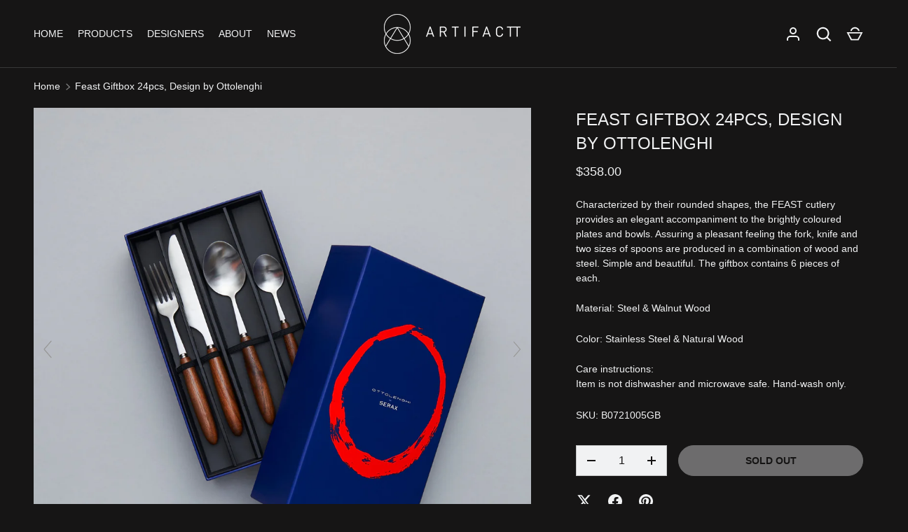

--- FILE ---
content_type: text/html; charset=utf-8
request_url: https://www.artifactt.com/products/feast-giftbox-24pcs-design-by-ottolenghi
body_size: 41036
content:
<!doctype html>
<html class="h-full no-js" lang="en" dir="ltr">
<head><meta charset="utf-8">
<meta name="viewport" content="width=device-width,initial-scale=1">
<title>Feast Giftbox 24pcs, Design by Ottolenghi &ndash; Artifactt.com</title><link rel="canonical" href="https://www.artifactt.com/products/feast-giftbox-24pcs-design-by-ottolenghi"><meta name="description" content="Characterized by their rounded shapes, the FEAST cutlery provides an elegant accompaniment to the brightly coloured plates and bowls. Assuring a pleasant feeling the fork, knife and two sizes of spoons are produced in a combination of wood and steel. Simple and beautiful. The giftbox contains 6 pieces of each. Material"><meta property="og:site_name" content="Artifactt.com">
<meta property="og:url" content="https://www.artifactt.com/products/feast-giftbox-24pcs-design-by-ottolenghi">
<meta property="og:title" content="Feast Giftbox 24pcs, Design by Ottolenghi">
<meta property="og:type" content="product">
<meta property="og:description" content="Characterized by their rounded shapes, the FEAST cutlery provides an elegant accompaniment to the brightly coloured plates and bowls. Assuring a pleasant feeling the fork, knife and two sizes of spoons are produced in a combination of wood and steel. Simple and beautiful. The giftbox contains 6 pieces of each. Material"><meta property="og:image" content="http://www.artifactt.com/cdn/shop/products/51.jpg?crop=center&height=1200&v=1650286406&width=1200">
  <meta property="og:image:secure_url" content="https://www.artifactt.com/cdn/shop/products/51.jpg?crop=center&height=1200&v=1650286406&width=1200">
  <meta property="og:image:width" content="2889">
  <meta property="og:image:height" content="2889"><meta property="og:price:amount" content="358.00">
  <meta property="og:price:currency" content="SGD"><meta name="twitter:card" content="summary_large_image">
<meta name="twitter:title" content="Feast Giftbox 24pcs, Design by Ottolenghi">
<meta name="twitter:description" content="Characterized by their rounded shapes, the FEAST cutlery provides an elegant accompaniment to the brightly coloured plates and bowls. Assuring a pleasant feeling the fork, knife and two sizes of spoons are produced in a combination of wood and steel. Simple and beautiful. The giftbox contains 6 pieces of each. Material">
<style data-shopify>
  @font-face {
  font-family: Jost;
  font-weight: 400;
  font-style: normal;
  font-display: swap;
  src: url("//www.artifactt.com/cdn/fonts/jost/jost_n4.d47a1b6347ce4a4c9f437608011273009d91f2b7.woff2") format("woff2"),
       url("//www.artifactt.com/cdn/fonts/jost/jost_n4.791c46290e672b3f85c3d1c651ef2efa3819eadd.woff") format("woff");
}
@font-face {
  font-family: Jost;
  font-weight: 400;
  font-style: italic;
  font-display: swap;
  src: url("//www.artifactt.com/cdn/fonts/jost/jost_i4.b690098389649750ada222b9763d55796c5283a5.woff2") format("woff2"),
       url("//www.artifactt.com/cdn/fonts/jost/jost_i4.fd766415a47e50b9e391ae7ec04e2ae25e7e28b0.woff") format("woff");
}
@font-face {
  font-family: Jost;
  font-weight: 400;
  font-style: normal;
  font-display: swap;
  src: url("//www.artifactt.com/cdn/fonts/jost/jost_n4.d47a1b6347ce4a4c9f437608011273009d91f2b7.woff2") format("woff2"),
       url("//www.artifactt.com/cdn/fonts/jost/jost_n4.791c46290e672b3f85c3d1c651ef2efa3819eadd.woff") format("woff");
}
:root {
  --page-width: 1320px;
  --gutter-sm: 16px;
  --gutter-md: 32px;
  --gutter-lg: 48px;
  --header-height: 84px;

  --section-gap: 48;
  --grid-column-gap: 8px;
  --content-border-radius: 0px;
  --card-border-radius: 0px;

  --heading-font-family: Jost, sans-serif;
  --heading-font-style: normal;
  --heading-font-weight: 400;
  --heading-base-size: 18;
  --heading-type-scale: 1.2;
  --heading-letter-spacing: 0.0em;
  --heading-text-transform: uppercase;

  --subheading-letter-spacing: 0.06em;
  --subheading-text-transform: uppercase;
  --body-font-family: Jost, sans-serif;
  --body-font-style: normal;
  --body-font-weight: 400;
  --body-font-size: 14;

  --bg-color: 22 21 21;
  --heading-color: 242 243 244;
  --text-color: 242 243 244;
  --link-color: 242 243 244;
  --sale-price-color: 242 243 244;
  --star-color: 242 243 244;--overlay-backdrop-filter: none;--color-scheme-1-bg: 22 21 21;
  --color-scheme-1-gradient: ;
  --color-scheme-1-heading: 242 243 244;
  --color-scheme-1-text: 242 243 244;
  --color-scheme-1-btn-bg: 242 243 244;
  --color-scheme-1-btn-text: 22 21 21;
  --color-scheme-2-bg: 22 21 21;
  --color-scheme-2-gradient: ;
  --color-scheme-2-heading: 242 243 244;
  --color-scheme-2-text: 242 243 244;
  --color-scheme-2-btn-bg: 242 243 244;
  --color-scheme-2-btn-text: 22 21 21;
  --color-scheme-3-bg: 22 21 21;
  --color-scheme-3-gradient: ;
  --color-scheme-3-heading: 242 243 244;
  --color-scheme-3-text: 242 243 244;
  --color-scheme-3-btn-bg: 242 243 244;
  --color-scheme-3-btn-text: 22 21 21;

  --card-bg-color: 22 21 21;
  --card-text-color: 242 243 244;

  --error-bg-color: 242 243 244;
  --error-text-color: 22 21 21;
  --success-bg-color: 232 246 234;
  --success-text-color: 22 21 21;
  --inventory-ok-text-color: 242 243 244;
  --inventory-low-text-color: 242 243 244;

  --btn-bg-color: 242 243 244;
  --btn-text-color: 22 21 21;
  --btn-alt-bg-color: 242 243 244;
  --btn-alt-bg-alpha: 1.0;
  --btn-alt-text-color: 22 21 21;
  --btn-border-width: 1px;
  --btn-letter-spacing: 0.0em;
  --btn-border-radius: 25px;
  --btn-text-transform: uppercase;
  --btn-font-size: 1.4rem;

  --input-bg-color: 242 243 244 / 1.0;
  --input-text-color: 22 21 21;
  --input-border-width: 1px;
  --input-bg-color-diff-3: #eaebed;

  --drawer-bg-color: 22 21 21;
  --drawer-heading-color: 242 243 244;
  --drawer-text-color: 242 243 244;

  --modal-border-radius: 0px;
  --modal-overlay-color: 0 0 0;
  --modal-overlay-opacity: 0.4;

  --label-bg-color: 22 21 21;
  --label-text-color: 242 243 244;
  --sale-label-bg-color: 22 21 21;
  --sale-label-text-color: 242 243 244;
  --low-stock-label-bg-color: 22 21 21;
  --low-stock-label-text-color: 242 243 244;
  --new-label-bg-color: 22 21 21;
  --new-label-text-color: 242 243 244;
  --preorder-label-bg-color: 0 126 18;
  --preorder-label-text-color: 255 255 255;
  --sold-out-label-bg-color: 22 21 21;
  --sold-out-label-text-color: 242 243 244;

  --free-shipping-bg-color: 22 21 21;
  --free-shipping-color: 22 21 21;
  --free-shipping-border-radius: 0;

  --swatch-size: 40px;
  --swatch-radius: 50%;
  --swatch-media-padding-top: 100%;
  --swatch-media-object-position: center;
  --payment-terms-bg-color: #161515;

  
--aos-animate-duration: 0.5s;}
</style><style>
  @font-face {
    font-family: 'Futura';
    src: url('//www.artifactt.com/cdn/shop/t/21/assets/Futura-Regular.woff2?v=63241362975647941531749760906') format('woff2');
    font-weight: 400;
    font-style: normal;
    font-display: swap;
  }

 body, .collection-card__title, .collection-card__caption, h1, h2, h3, h4, h5, h6, p, a, span, div 
  {
  font-family: 'Futura', sans-serif !important;
  font-weight: 400 !important;
  -webkit-font-smoothing: antialiased;
  -moz-osx-font-smoothing: grayscale;
  }
</style>
  
  <link rel="preload" href="//www.artifactt.com/cdn/shop/t/21/assets/Futura-Regular.woff2?v=63241362975647941531749760906" as="font" type="font/woff2" crossorigin="anonymous">
  <link rel="stylesheet" href="//www.artifactt.com/cdn/shop/t/21/assets/main.css?v=110617572573664525361749760906">
  <script src="//www.artifactt.com/cdn/shop/t/21/assets/main.js?v=51776573376078604461749760906" defer="defer"></script><link rel="preload" href="//www.artifactt.com/cdn/fonts/jost/jost_n4.d47a1b6347ce4a4c9f437608011273009d91f2b7.woff2" as="font" type="font/woff2" crossorigin fetchpriority="high"><link rel="preload" href="//www.artifactt.com/cdn/fonts/jost/jost_n4.d47a1b6347ce4a4c9f437608011273009d91f2b7.woff2" as="font" type="font/woff2" crossorigin fetchpriority="high"><link rel="stylesheet" href="//www.artifactt.com/cdn/shop/t/21/assets/menu-drawer.css?v=18786955589043337841749760906" media="print" onload="this.media='all'">
  <noscript><link rel="stylesheet" href="//www.artifactt.com/cdn/shop/t/21/assets/menu-drawer.css?v=18786955589043337841749760906"></noscript><link rel="stylesheet" href="//www.artifactt.com/cdn/shop/t/21/assets/predictive-search.css?v=99429969423392031231749760906" media="print" onload="this.media='all'">
      <script src="//www.artifactt.com/cdn/shop/t/21/assets/predictive-search.js?v=152430327310192184941749760906" defer="defer"></script>
      <script src="//www.artifactt.com/cdn/shop/t/21/assets/tabs.js?v=135558236254064818051749760906" defer="defer"></script><script>window.performance && window.performance.mark && window.performance.mark('shopify.content_for_header.start');</script><meta name="facebook-domain-verification" content="3ezjwzgv6nj498b1estg73bfmgohdz">
<meta name="facebook-domain-verification" content="liu7e81k7vxs4iieva96c1qh9ge2uf">
<meta name="google-site-verification" content="1UQOYG4u23oSQ4mZEygVzp1MZ871A0hB6debPbJcoIk">
<meta id="shopify-digital-wallet" name="shopify-digital-wallet" content="/57457836232/digital_wallets/dialog">
<link rel="alternate" hreflang="x-default" href="https://www.artifactt.com/products/feast-giftbox-24pcs-design-by-ottolenghi">
<link rel="alternate" hreflang="en" href="https://www.artifactt.com/products/feast-giftbox-24pcs-design-by-ottolenghi">
<link rel="alternate" hreflang="en-MY" href="https://www.artifactt.com/en-my/products/feast-giftbox-24pcs-design-by-ottolenghi">
<link rel="alternate" hreflang="en-US" href="https://www.artifactt.com/en-us/products/feast-giftbox-24pcs-design-by-ottolenghi">
<link rel="alternate" type="application/json+oembed" href="https://www.artifactt.com/products/feast-giftbox-24pcs-design-by-ottolenghi.oembed">
<script async="async" src="/checkouts/internal/preloads.js?locale=en-SG"></script>
<script id="shopify-features" type="application/json">{"accessToken":"b529885044b866d1ffeeeb1286acaade","betas":["rich-media-storefront-analytics"],"domain":"www.artifactt.com","predictiveSearch":true,"shopId":57457836232,"locale":"en"}</script>
<script>var Shopify = Shopify || {};
Shopify.shop = "artifactt-com.myshopify.com";
Shopify.locale = "en";
Shopify.currency = {"active":"SGD","rate":"1.0"};
Shopify.country = "SG";
Shopify.theme = {"name":"Alchemy","id":142050853064,"schema_name":"Alchemy","schema_version":"5.1.2","theme_store_id":null,"role":"main"};
Shopify.theme.handle = "null";
Shopify.theme.style = {"id":null,"handle":null};
Shopify.cdnHost = "www.artifactt.com/cdn";
Shopify.routes = Shopify.routes || {};
Shopify.routes.root = "/";</script>
<script type="module">!function(o){(o.Shopify=o.Shopify||{}).modules=!0}(window);</script>
<script>!function(o){function n(){var o=[];function n(){o.push(Array.prototype.slice.apply(arguments))}return n.q=o,n}var t=o.Shopify=o.Shopify||{};t.loadFeatures=n(),t.autoloadFeatures=n()}(window);</script>
<script id="shop-js-analytics" type="application/json">{"pageType":"product"}</script>
<script defer="defer" async type="module" src="//www.artifactt.com/cdn/shopifycloud/shop-js/modules/v2/client.init-shop-cart-sync_BdyHc3Nr.en.esm.js"></script>
<script defer="defer" async type="module" src="//www.artifactt.com/cdn/shopifycloud/shop-js/modules/v2/chunk.common_Daul8nwZ.esm.js"></script>
<script type="module">
  await import("//www.artifactt.com/cdn/shopifycloud/shop-js/modules/v2/client.init-shop-cart-sync_BdyHc3Nr.en.esm.js");
await import("//www.artifactt.com/cdn/shopifycloud/shop-js/modules/v2/chunk.common_Daul8nwZ.esm.js");

  window.Shopify.SignInWithShop?.initShopCartSync?.({"fedCMEnabled":true,"windoidEnabled":true});

</script>
<script>(function() {
  var isLoaded = false;
  function asyncLoad() {
    if (isLoaded) return;
    isLoaded = true;
    var urls = ["https:\/\/app-countdown-pro.carecart.io\/lib\/stockcountdown.js?shop=artifactt-com.myshopify.com","https:\/\/static.klaviyo.com\/onsite\/js\/klaviyo.js?company_id=SUTXsk\u0026shop=artifactt-com.myshopify.com","https:\/\/static.klaviyo.com\/onsite\/js\/klaviyo.js?company_id=SUTXsk\u0026shop=artifactt-com.myshopify.com","https:\/\/cdn-bundler.nice-team.net\/app\/js\/bundler.js?shop=artifactt-com.myshopify.com","https:\/\/api.fastbundle.co\/scripts\/src.js?shop=artifactt-com.myshopify.com","https:\/\/chimpstatic.com\/mcjs-connected\/js\/users\/a25bed737590786e659a9113b\/2a2284b6f62c3bae864114f35.js?shop=artifactt-com.myshopify.com","https:\/\/searchanise-ef84.kxcdn.com\/widgets\/shopify\/init.js?a=1f3C2z7A9H\u0026shop=artifactt-com.myshopify.com"];
    for (var i = 0; i < urls.length; i++) {
      var s = document.createElement('script');
      s.type = 'text/javascript';
      s.async = true;
      s.src = urls[i];
      var x = document.getElementsByTagName('script')[0];
      x.parentNode.insertBefore(s, x);
    }
  };
  if(window.attachEvent) {
    window.attachEvent('onload', asyncLoad);
  } else {
    window.addEventListener('load', asyncLoad, false);
  }
})();</script>
<script id="__st">var __st={"a":57457836232,"offset":28800,"reqid":"ec6bcee3-f454-418e-b54f-b5d786d974d6-1768962371","pageurl":"www.artifactt.com\/products\/feast-giftbox-24pcs-design-by-ottolenghi","u":"e18ca214d547","p":"product","rtyp":"product","rid":7309924040904};</script>
<script>window.ShopifyPaypalV4VisibilityTracking = true;</script>
<script id="captcha-bootstrap">!function(){'use strict';const t='contact',e='account',n='new_comment',o=[[t,t],['blogs',n],['comments',n],[t,'customer']],c=[[e,'customer_login'],[e,'guest_login'],[e,'recover_customer_password'],[e,'create_customer']],r=t=>t.map((([t,e])=>`form[action*='/${t}']:not([data-nocaptcha='true']) input[name='form_type'][value='${e}']`)).join(','),a=t=>()=>t?[...document.querySelectorAll(t)].map((t=>t.form)):[];function s(){const t=[...o],e=r(t);return a(e)}const i='password',u='form_key',d=['recaptcha-v3-token','g-recaptcha-response','h-captcha-response',i],f=()=>{try{return window.sessionStorage}catch{return}},m='__shopify_v',_=t=>t.elements[u];function p(t,e,n=!1){try{const o=window.sessionStorage,c=JSON.parse(o.getItem(e)),{data:r}=function(t){const{data:e,action:n}=t;return t[m]||n?{data:e,action:n}:{data:t,action:n}}(c);for(const[e,n]of Object.entries(r))t.elements[e]&&(t.elements[e].value=n);n&&o.removeItem(e)}catch(o){console.error('form repopulation failed',{error:o})}}const l='form_type',E='cptcha';function T(t){t.dataset[E]=!0}const w=window,h=w.document,L='Shopify',v='ce_forms',y='captcha';let A=!1;((t,e)=>{const n=(g='f06e6c50-85a8-45c8-87d0-21a2b65856fe',I='https://cdn.shopify.com/shopifycloud/storefront-forms-hcaptcha/ce_storefront_forms_captcha_hcaptcha.v1.5.2.iife.js',D={infoText:'Protected by hCaptcha',privacyText:'Privacy',termsText:'Terms'},(t,e,n)=>{const o=w[L][v],c=o.bindForm;if(c)return c(t,g,e,D).then(n);var r;o.q.push([[t,g,e,D],n]),r=I,A||(h.body.append(Object.assign(h.createElement('script'),{id:'captcha-provider',async:!0,src:r})),A=!0)});var g,I,D;w[L]=w[L]||{},w[L][v]=w[L][v]||{},w[L][v].q=[],w[L][y]=w[L][y]||{},w[L][y].protect=function(t,e){n(t,void 0,e),T(t)},Object.freeze(w[L][y]),function(t,e,n,w,h,L){const[v,y,A,g]=function(t,e,n){const i=e?o:[],u=t?c:[],d=[...i,...u],f=r(d),m=r(i),_=r(d.filter((([t,e])=>n.includes(e))));return[a(f),a(m),a(_),s()]}(w,h,L),I=t=>{const e=t.target;return e instanceof HTMLFormElement?e:e&&e.form},D=t=>v().includes(t);t.addEventListener('submit',(t=>{const e=I(t);if(!e)return;const n=D(e)&&!e.dataset.hcaptchaBound&&!e.dataset.recaptchaBound,o=_(e),c=g().includes(e)&&(!o||!o.value);(n||c)&&t.preventDefault(),c&&!n&&(function(t){try{if(!f())return;!function(t){const e=f();if(!e)return;const n=_(t);if(!n)return;const o=n.value;o&&e.removeItem(o)}(t);const e=Array.from(Array(32),(()=>Math.random().toString(36)[2])).join('');!function(t,e){_(t)||t.append(Object.assign(document.createElement('input'),{type:'hidden',name:u})),t.elements[u].value=e}(t,e),function(t,e){const n=f();if(!n)return;const o=[...t.querySelectorAll(`input[type='${i}']`)].map((({name:t})=>t)),c=[...d,...o],r={};for(const[a,s]of new FormData(t).entries())c.includes(a)||(r[a]=s);n.setItem(e,JSON.stringify({[m]:1,action:t.action,data:r}))}(t,e)}catch(e){console.error('failed to persist form',e)}}(e),e.submit())}));const S=(t,e)=>{t&&!t.dataset[E]&&(n(t,e.some((e=>e===t))),T(t))};for(const o of['focusin','change'])t.addEventListener(o,(t=>{const e=I(t);D(e)&&S(e,y())}));const B=e.get('form_key'),M=e.get(l),P=B&&M;t.addEventListener('DOMContentLoaded',(()=>{const t=y();if(P)for(const e of t)e.elements[l].value===M&&p(e,B);[...new Set([...A(),...v().filter((t=>'true'===t.dataset.shopifyCaptcha))])].forEach((e=>S(e,t)))}))}(h,new URLSearchParams(w.location.search),n,t,e,['guest_login'])})(!0,!0)}();</script>
<script integrity="sha256-4kQ18oKyAcykRKYeNunJcIwy7WH5gtpwJnB7kiuLZ1E=" data-source-attribution="shopify.loadfeatures" defer="defer" src="//www.artifactt.com/cdn/shopifycloud/storefront/assets/storefront/load_feature-a0a9edcb.js" crossorigin="anonymous"></script>
<script data-source-attribution="shopify.dynamic_checkout.dynamic.init">var Shopify=Shopify||{};Shopify.PaymentButton=Shopify.PaymentButton||{isStorefrontPortableWallets:!0,init:function(){window.Shopify.PaymentButton.init=function(){};var t=document.createElement("script");t.src="https://www.artifactt.com/cdn/shopifycloud/portable-wallets/latest/portable-wallets.en.js",t.type="module",document.head.appendChild(t)}};
</script>
<script data-source-attribution="shopify.dynamic_checkout.buyer_consent">
  function portableWalletsHideBuyerConsent(e){var t=document.getElementById("shopify-buyer-consent"),n=document.getElementById("shopify-subscription-policy-button");t&&n&&(t.classList.add("hidden"),t.setAttribute("aria-hidden","true"),n.removeEventListener("click",e))}function portableWalletsShowBuyerConsent(e){var t=document.getElementById("shopify-buyer-consent"),n=document.getElementById("shopify-subscription-policy-button");t&&n&&(t.classList.remove("hidden"),t.removeAttribute("aria-hidden"),n.addEventListener("click",e))}window.Shopify?.PaymentButton&&(window.Shopify.PaymentButton.hideBuyerConsent=portableWalletsHideBuyerConsent,window.Shopify.PaymentButton.showBuyerConsent=portableWalletsShowBuyerConsent);
</script>
<script data-source-attribution="shopify.dynamic_checkout.cart.bootstrap">document.addEventListener("DOMContentLoaded",(function(){function t(){return document.querySelector("shopify-accelerated-checkout-cart, shopify-accelerated-checkout")}if(t())Shopify.PaymentButton.init();else{new MutationObserver((function(e,n){t()&&(Shopify.PaymentButton.init(),n.disconnect())})).observe(document.body,{childList:!0,subtree:!0})}}));
</script>

<script>window.performance && window.performance.mark && window.performance.mark('shopify.content_for_header.end');</script>
<script src="//www.artifactt.com/cdn/shop/t/21/assets/animate-on-scroll.js?v=15249566486942820451749760906" defer="defer"></script>
    <link rel="stylesheet" href="//www.artifactt.com/cdn/shop/t/21/assets/animate-on-scroll.css?v=80596782542427399881749760906"><script>document.documentElement.className = document.documentElement.className.replace('no-js', 'js');</script><!-- CC Custom Head Start --><!-- CC Custom Head End --><link href="https://monorail-edge.shopifysvc.com" rel="dns-prefetch">
<script>(function(){if ("sendBeacon" in navigator && "performance" in window) {try {var session_token_from_headers = performance.getEntriesByType('navigation')[0].serverTiming.find(x => x.name == '_s').description;} catch {var session_token_from_headers = undefined;}var session_cookie_matches = document.cookie.match(/_shopify_s=([^;]*)/);var session_token_from_cookie = session_cookie_matches && session_cookie_matches.length === 2 ? session_cookie_matches[1] : "";var session_token = session_token_from_headers || session_token_from_cookie || "";function handle_abandonment_event(e) {var entries = performance.getEntries().filter(function(entry) {return /monorail-edge.shopifysvc.com/.test(entry.name);});if (!window.abandonment_tracked && entries.length === 0) {window.abandonment_tracked = true;var currentMs = Date.now();var navigation_start = performance.timing.navigationStart;var payload = {shop_id: 57457836232,url: window.location.href,navigation_start,duration: currentMs - navigation_start,session_token,page_type: "product"};window.navigator.sendBeacon("https://monorail-edge.shopifysvc.com/v1/produce", JSON.stringify({schema_id: "online_store_buyer_site_abandonment/1.1",payload: payload,metadata: {event_created_at_ms: currentMs,event_sent_at_ms: currentMs}}));}}window.addEventListener('pagehide', handle_abandonment_event);}}());</script>
<script id="web-pixels-manager-setup">(function e(e,d,r,n,o){if(void 0===o&&(o={}),!Boolean(null===(a=null===(i=window.Shopify)||void 0===i?void 0:i.analytics)||void 0===a?void 0:a.replayQueue)){var i,a;window.Shopify=window.Shopify||{};var t=window.Shopify;t.analytics=t.analytics||{};var s=t.analytics;s.replayQueue=[],s.publish=function(e,d,r){return s.replayQueue.push([e,d,r]),!0};try{self.performance.mark("wpm:start")}catch(e){}var l=function(){var e={modern:/Edge?\/(1{2}[4-9]|1[2-9]\d|[2-9]\d{2}|\d{4,})\.\d+(\.\d+|)|Firefox\/(1{2}[4-9]|1[2-9]\d|[2-9]\d{2}|\d{4,})\.\d+(\.\d+|)|Chrom(ium|e)\/(9{2}|\d{3,})\.\d+(\.\d+|)|(Maci|X1{2}).+ Version\/(15\.\d+|(1[6-9]|[2-9]\d|\d{3,})\.\d+)([,.]\d+|)( \(\w+\)|)( Mobile\/\w+|) Safari\/|Chrome.+OPR\/(9{2}|\d{3,})\.\d+\.\d+|(CPU[ +]OS|iPhone[ +]OS|CPU[ +]iPhone|CPU IPhone OS|CPU iPad OS)[ +]+(15[._]\d+|(1[6-9]|[2-9]\d|\d{3,})[._]\d+)([._]\d+|)|Android:?[ /-](13[3-9]|1[4-9]\d|[2-9]\d{2}|\d{4,})(\.\d+|)(\.\d+|)|Android.+Firefox\/(13[5-9]|1[4-9]\d|[2-9]\d{2}|\d{4,})\.\d+(\.\d+|)|Android.+Chrom(ium|e)\/(13[3-9]|1[4-9]\d|[2-9]\d{2}|\d{4,})\.\d+(\.\d+|)|SamsungBrowser\/([2-9]\d|\d{3,})\.\d+/,legacy:/Edge?\/(1[6-9]|[2-9]\d|\d{3,})\.\d+(\.\d+|)|Firefox\/(5[4-9]|[6-9]\d|\d{3,})\.\d+(\.\d+|)|Chrom(ium|e)\/(5[1-9]|[6-9]\d|\d{3,})\.\d+(\.\d+|)([\d.]+$|.*Safari\/(?![\d.]+ Edge\/[\d.]+$))|(Maci|X1{2}).+ Version\/(10\.\d+|(1[1-9]|[2-9]\d|\d{3,})\.\d+)([,.]\d+|)( \(\w+\)|)( Mobile\/\w+|) Safari\/|Chrome.+OPR\/(3[89]|[4-9]\d|\d{3,})\.\d+\.\d+|(CPU[ +]OS|iPhone[ +]OS|CPU[ +]iPhone|CPU IPhone OS|CPU iPad OS)[ +]+(10[._]\d+|(1[1-9]|[2-9]\d|\d{3,})[._]\d+)([._]\d+|)|Android:?[ /-](13[3-9]|1[4-9]\d|[2-9]\d{2}|\d{4,})(\.\d+|)(\.\d+|)|Mobile Safari.+OPR\/([89]\d|\d{3,})\.\d+\.\d+|Android.+Firefox\/(13[5-9]|1[4-9]\d|[2-9]\d{2}|\d{4,})\.\d+(\.\d+|)|Android.+Chrom(ium|e)\/(13[3-9]|1[4-9]\d|[2-9]\d{2}|\d{4,})\.\d+(\.\d+|)|Android.+(UC? ?Browser|UCWEB|U3)[ /]?(15\.([5-9]|\d{2,})|(1[6-9]|[2-9]\d|\d{3,})\.\d+)\.\d+|SamsungBrowser\/(5\.\d+|([6-9]|\d{2,})\.\d+)|Android.+MQ{2}Browser\/(14(\.(9|\d{2,})|)|(1[5-9]|[2-9]\d|\d{3,})(\.\d+|))(\.\d+|)|K[Aa][Ii]OS\/(3\.\d+|([4-9]|\d{2,})\.\d+)(\.\d+|)/},d=e.modern,r=e.legacy,n=navigator.userAgent;return n.match(d)?"modern":n.match(r)?"legacy":"unknown"}(),u="modern"===l?"modern":"legacy",c=(null!=n?n:{modern:"",legacy:""})[u],f=function(e){return[e.baseUrl,"/wpm","/b",e.hashVersion,"modern"===e.buildTarget?"m":"l",".js"].join("")}({baseUrl:d,hashVersion:r,buildTarget:u}),m=function(e){var d=e.version,r=e.bundleTarget,n=e.surface,o=e.pageUrl,i=e.monorailEndpoint;return{emit:function(e){var a=e.status,t=e.errorMsg,s=(new Date).getTime(),l=JSON.stringify({metadata:{event_sent_at_ms:s},events:[{schema_id:"web_pixels_manager_load/3.1",payload:{version:d,bundle_target:r,page_url:o,status:a,surface:n,error_msg:t},metadata:{event_created_at_ms:s}}]});if(!i)return console&&console.warn&&console.warn("[Web Pixels Manager] No Monorail endpoint provided, skipping logging."),!1;try{return self.navigator.sendBeacon.bind(self.navigator)(i,l)}catch(e){}var u=new XMLHttpRequest;try{return u.open("POST",i,!0),u.setRequestHeader("Content-Type","text/plain"),u.send(l),!0}catch(e){return console&&console.warn&&console.warn("[Web Pixels Manager] Got an unhandled error while logging to Monorail."),!1}}}}({version:r,bundleTarget:l,surface:e.surface,pageUrl:self.location.href,monorailEndpoint:e.monorailEndpoint});try{o.browserTarget=l,function(e){var d=e.src,r=e.async,n=void 0===r||r,o=e.onload,i=e.onerror,a=e.sri,t=e.scriptDataAttributes,s=void 0===t?{}:t,l=document.createElement("script"),u=document.querySelector("head"),c=document.querySelector("body");if(l.async=n,l.src=d,a&&(l.integrity=a,l.crossOrigin="anonymous"),s)for(var f in s)if(Object.prototype.hasOwnProperty.call(s,f))try{l.dataset[f]=s[f]}catch(e){}if(o&&l.addEventListener("load",o),i&&l.addEventListener("error",i),u)u.appendChild(l);else{if(!c)throw new Error("Did not find a head or body element to append the script");c.appendChild(l)}}({src:f,async:!0,onload:function(){if(!function(){var e,d;return Boolean(null===(d=null===(e=window.Shopify)||void 0===e?void 0:e.analytics)||void 0===d?void 0:d.initialized)}()){var d=window.webPixelsManager.init(e)||void 0;if(d){var r=window.Shopify.analytics;r.replayQueue.forEach((function(e){var r=e[0],n=e[1],o=e[2];d.publishCustomEvent(r,n,o)})),r.replayQueue=[],r.publish=d.publishCustomEvent,r.visitor=d.visitor,r.initialized=!0}}},onerror:function(){return m.emit({status:"failed",errorMsg:"".concat(f," has failed to load")})},sri:function(e){var d=/^sha384-[A-Za-z0-9+/=]+$/;return"string"==typeof e&&d.test(e)}(c)?c:"",scriptDataAttributes:o}),m.emit({status:"loading"})}catch(e){m.emit({status:"failed",errorMsg:(null==e?void 0:e.message)||"Unknown error"})}}})({shopId: 57457836232,storefrontBaseUrl: "https://www.artifactt.com",extensionsBaseUrl: "https://extensions.shopifycdn.com/cdn/shopifycloud/web-pixels-manager",monorailEndpoint: "https://monorail-edge.shopifysvc.com/unstable/produce_batch",surface: "storefront-renderer",enabledBetaFlags: ["2dca8a86"],webPixelsConfigList: [{"id":"769884360","configuration":"{\"apiKey\":\"1f3C2z7A9H\", \"host\":\"searchserverapi1.com\"}","eventPayloadVersion":"v1","runtimeContext":"STRICT","scriptVersion":"5559ea45e47b67d15b30b79e7c6719da","type":"APP","apiClientId":578825,"privacyPurposes":["ANALYTICS"],"dataSharingAdjustments":{"protectedCustomerApprovalScopes":["read_customer_personal_data"]}},{"id":"523600072","configuration":"{\"config\":\"{\\\"pixel_id\\\":\\\"GT-NM8CW78\\\",\\\"target_country\\\":\\\"SG\\\",\\\"gtag_events\\\":[{\\\"type\\\":\\\"purchase\\\",\\\"action_label\\\":\\\"MC-15VSX0YKQ2\\\"},{\\\"type\\\":\\\"page_view\\\",\\\"action_label\\\":\\\"MC-15VSX0YKQ2\\\"},{\\\"type\\\":\\\"view_item\\\",\\\"action_label\\\":\\\"MC-15VSX0YKQ2\\\"}],\\\"enable_monitoring_mode\\\":false}\"}","eventPayloadVersion":"v1","runtimeContext":"OPEN","scriptVersion":"b2a88bafab3e21179ed38636efcd8a93","type":"APP","apiClientId":1780363,"privacyPurposes":[],"dataSharingAdjustments":{"protectedCustomerApprovalScopes":["read_customer_address","read_customer_email","read_customer_name","read_customer_personal_data","read_customer_phone"]}},{"id":"217022664","configuration":"{\"pixel_id\":\"247228593998784\",\"pixel_type\":\"facebook_pixel\",\"metaapp_system_user_token\":\"-\"}","eventPayloadVersion":"v1","runtimeContext":"OPEN","scriptVersion":"ca16bc87fe92b6042fbaa3acc2fbdaa6","type":"APP","apiClientId":2329312,"privacyPurposes":["ANALYTICS","MARKETING","SALE_OF_DATA"],"dataSharingAdjustments":{"protectedCustomerApprovalScopes":["read_customer_address","read_customer_email","read_customer_name","read_customer_personal_data","read_customer_phone"]}},{"id":"93192392","eventPayloadVersion":"v1","runtimeContext":"LAX","scriptVersion":"1","type":"CUSTOM","privacyPurposes":["ANALYTICS"],"name":"Google Analytics tag (migrated)"},{"id":"shopify-app-pixel","configuration":"{}","eventPayloadVersion":"v1","runtimeContext":"STRICT","scriptVersion":"0450","apiClientId":"shopify-pixel","type":"APP","privacyPurposes":["ANALYTICS","MARKETING"]},{"id":"shopify-custom-pixel","eventPayloadVersion":"v1","runtimeContext":"LAX","scriptVersion":"0450","apiClientId":"shopify-pixel","type":"CUSTOM","privacyPurposes":["ANALYTICS","MARKETING"]}],isMerchantRequest: false,initData: {"shop":{"name":"Artifactt.com","paymentSettings":{"currencyCode":"SGD"},"myshopifyDomain":"artifactt-com.myshopify.com","countryCode":"SG","storefrontUrl":"https:\/\/www.artifactt.com"},"customer":null,"cart":null,"checkout":null,"productVariants":[{"price":{"amount":358.0,"currencyCode":"SGD"},"product":{"title":"Feast Giftbox 24pcs, Design by Ottolenghi","vendor":"Ottolenghi","id":"7309924040904","untranslatedTitle":"Feast Giftbox 24pcs, Design by Ottolenghi","url":"\/products\/feast-giftbox-24pcs-design-by-ottolenghi","type":"Cutlery"},"id":"41799456358600","image":{"src":"\/\/www.artifactt.com\/cdn\/shop\/products\/51.jpg?v=1650286406"},"sku":"B0721005GB","title":"Default Title","untranslatedTitle":"Default Title"}],"purchasingCompany":null},},"https://www.artifactt.com/cdn","fcfee988w5aeb613cpc8e4bc33m6693e112",{"modern":"","legacy":""},{"shopId":"57457836232","storefrontBaseUrl":"https:\/\/www.artifactt.com","extensionBaseUrl":"https:\/\/extensions.shopifycdn.com\/cdn\/shopifycloud\/web-pixels-manager","surface":"storefront-renderer","enabledBetaFlags":"[\"2dca8a86\"]","isMerchantRequest":"false","hashVersion":"fcfee988w5aeb613cpc8e4bc33m6693e112","publish":"custom","events":"[[\"page_viewed\",{}],[\"product_viewed\",{\"productVariant\":{\"price\":{\"amount\":358.0,\"currencyCode\":\"SGD\"},\"product\":{\"title\":\"Feast Giftbox 24pcs, Design by Ottolenghi\",\"vendor\":\"Ottolenghi\",\"id\":\"7309924040904\",\"untranslatedTitle\":\"Feast Giftbox 24pcs, Design by Ottolenghi\",\"url\":\"\/products\/feast-giftbox-24pcs-design-by-ottolenghi\",\"type\":\"Cutlery\"},\"id\":\"41799456358600\",\"image\":{\"src\":\"\/\/www.artifactt.com\/cdn\/shop\/products\/51.jpg?v=1650286406\"},\"sku\":\"B0721005GB\",\"title\":\"Default Title\",\"untranslatedTitle\":\"Default Title\"}}]]"});</script><script>
  window.ShopifyAnalytics = window.ShopifyAnalytics || {};
  window.ShopifyAnalytics.meta = window.ShopifyAnalytics.meta || {};
  window.ShopifyAnalytics.meta.currency = 'SGD';
  var meta = {"product":{"id":7309924040904,"gid":"gid:\/\/shopify\/Product\/7309924040904","vendor":"Ottolenghi","type":"Cutlery","handle":"feast-giftbox-24pcs-design-by-ottolenghi","variants":[{"id":41799456358600,"price":35800,"name":"Feast Giftbox 24pcs, Design by Ottolenghi","public_title":null,"sku":"B0721005GB"}],"remote":false},"page":{"pageType":"product","resourceType":"product","resourceId":7309924040904,"requestId":"ec6bcee3-f454-418e-b54f-b5d786d974d6-1768962371"}};
  for (var attr in meta) {
    window.ShopifyAnalytics.meta[attr] = meta[attr];
  }
</script>
<script class="analytics">
  (function () {
    var customDocumentWrite = function(content) {
      var jquery = null;

      if (window.jQuery) {
        jquery = window.jQuery;
      } else if (window.Checkout && window.Checkout.$) {
        jquery = window.Checkout.$;
      }

      if (jquery) {
        jquery('body').append(content);
      }
    };

    var hasLoggedConversion = function(token) {
      if (token) {
        return document.cookie.indexOf('loggedConversion=' + token) !== -1;
      }
      return false;
    }

    var setCookieIfConversion = function(token) {
      if (token) {
        var twoMonthsFromNow = new Date(Date.now());
        twoMonthsFromNow.setMonth(twoMonthsFromNow.getMonth() + 2);

        document.cookie = 'loggedConversion=' + token + '; expires=' + twoMonthsFromNow;
      }
    }

    var trekkie = window.ShopifyAnalytics.lib = window.trekkie = window.trekkie || [];
    if (trekkie.integrations) {
      return;
    }
    trekkie.methods = [
      'identify',
      'page',
      'ready',
      'track',
      'trackForm',
      'trackLink'
    ];
    trekkie.factory = function(method) {
      return function() {
        var args = Array.prototype.slice.call(arguments);
        args.unshift(method);
        trekkie.push(args);
        return trekkie;
      };
    };
    for (var i = 0; i < trekkie.methods.length; i++) {
      var key = trekkie.methods[i];
      trekkie[key] = trekkie.factory(key);
    }
    trekkie.load = function(config) {
      trekkie.config = config || {};
      trekkie.config.initialDocumentCookie = document.cookie;
      var first = document.getElementsByTagName('script')[0];
      var script = document.createElement('script');
      script.type = 'text/javascript';
      script.onerror = function(e) {
        var scriptFallback = document.createElement('script');
        scriptFallback.type = 'text/javascript';
        scriptFallback.onerror = function(error) {
                var Monorail = {
      produce: function produce(monorailDomain, schemaId, payload) {
        var currentMs = new Date().getTime();
        var event = {
          schema_id: schemaId,
          payload: payload,
          metadata: {
            event_created_at_ms: currentMs,
            event_sent_at_ms: currentMs
          }
        };
        return Monorail.sendRequest("https://" + monorailDomain + "/v1/produce", JSON.stringify(event));
      },
      sendRequest: function sendRequest(endpointUrl, payload) {
        // Try the sendBeacon API
        if (window && window.navigator && typeof window.navigator.sendBeacon === 'function' && typeof window.Blob === 'function' && !Monorail.isIos12()) {
          var blobData = new window.Blob([payload], {
            type: 'text/plain'
          });

          if (window.navigator.sendBeacon(endpointUrl, blobData)) {
            return true;
          } // sendBeacon was not successful

        } // XHR beacon

        var xhr = new XMLHttpRequest();

        try {
          xhr.open('POST', endpointUrl);
          xhr.setRequestHeader('Content-Type', 'text/plain');
          xhr.send(payload);
        } catch (e) {
          console.log(e);
        }

        return false;
      },
      isIos12: function isIos12() {
        return window.navigator.userAgent.lastIndexOf('iPhone; CPU iPhone OS 12_') !== -1 || window.navigator.userAgent.lastIndexOf('iPad; CPU OS 12_') !== -1;
      }
    };
    Monorail.produce('monorail-edge.shopifysvc.com',
      'trekkie_storefront_load_errors/1.1',
      {shop_id: 57457836232,
      theme_id: 142050853064,
      app_name: "storefront",
      context_url: window.location.href,
      source_url: "//www.artifactt.com/cdn/s/trekkie.storefront.cd680fe47e6c39ca5d5df5f0a32d569bc48c0f27.min.js"});

        };
        scriptFallback.async = true;
        scriptFallback.src = '//www.artifactt.com/cdn/s/trekkie.storefront.cd680fe47e6c39ca5d5df5f0a32d569bc48c0f27.min.js';
        first.parentNode.insertBefore(scriptFallback, first);
      };
      script.async = true;
      script.src = '//www.artifactt.com/cdn/s/trekkie.storefront.cd680fe47e6c39ca5d5df5f0a32d569bc48c0f27.min.js';
      first.parentNode.insertBefore(script, first);
    };
    trekkie.load(
      {"Trekkie":{"appName":"storefront","development":false,"defaultAttributes":{"shopId":57457836232,"isMerchantRequest":null,"themeId":142050853064,"themeCityHash":"10078957119760407646","contentLanguage":"en","currency":"SGD","eventMetadataId":"88619685-531a-4797-8802-6e645920ef4a"},"isServerSideCookieWritingEnabled":true,"monorailRegion":"shop_domain","enabledBetaFlags":["65f19447"]},"Session Attribution":{},"S2S":{"facebookCapiEnabled":false,"source":"trekkie-storefront-renderer","apiClientId":580111}}
    );

    var loaded = false;
    trekkie.ready(function() {
      if (loaded) return;
      loaded = true;

      window.ShopifyAnalytics.lib = window.trekkie;

      var originalDocumentWrite = document.write;
      document.write = customDocumentWrite;
      try { window.ShopifyAnalytics.merchantGoogleAnalytics.call(this); } catch(error) {};
      document.write = originalDocumentWrite;

      window.ShopifyAnalytics.lib.page(null,{"pageType":"product","resourceType":"product","resourceId":7309924040904,"requestId":"ec6bcee3-f454-418e-b54f-b5d786d974d6-1768962371","shopifyEmitted":true});

      var match = window.location.pathname.match(/checkouts\/(.+)\/(thank_you|post_purchase)/)
      var token = match? match[1]: undefined;
      if (!hasLoggedConversion(token)) {
        setCookieIfConversion(token);
        window.ShopifyAnalytics.lib.track("Viewed Product",{"currency":"SGD","variantId":41799456358600,"productId":7309924040904,"productGid":"gid:\/\/shopify\/Product\/7309924040904","name":"Feast Giftbox 24pcs, Design by Ottolenghi","price":"358.00","sku":"B0721005GB","brand":"Ottolenghi","variant":null,"category":"Cutlery","nonInteraction":true,"remote":false},undefined,undefined,{"shopifyEmitted":true});
      window.ShopifyAnalytics.lib.track("monorail:\/\/trekkie_storefront_viewed_product\/1.1",{"currency":"SGD","variantId":41799456358600,"productId":7309924040904,"productGid":"gid:\/\/shopify\/Product\/7309924040904","name":"Feast Giftbox 24pcs, Design by Ottolenghi","price":"358.00","sku":"B0721005GB","brand":"Ottolenghi","variant":null,"category":"Cutlery","nonInteraction":true,"remote":false,"referer":"https:\/\/www.artifactt.com\/products\/feast-giftbox-24pcs-design-by-ottolenghi"});
      }
    });


        var eventsListenerScript = document.createElement('script');
        eventsListenerScript.async = true;
        eventsListenerScript.src = "//www.artifactt.com/cdn/shopifycloud/storefront/assets/shop_events_listener-3da45d37.js";
        document.getElementsByTagName('head')[0].appendChild(eventsListenerScript);

})();</script>
  <script>
  if (!window.ga || (window.ga && typeof window.ga !== 'function')) {
    window.ga = function ga() {
      (window.ga.q = window.ga.q || []).push(arguments);
      if (window.Shopify && window.Shopify.analytics && typeof window.Shopify.analytics.publish === 'function') {
        window.Shopify.analytics.publish("ga_stub_called", {}, {sendTo: "google_osp_migration"});
      }
      console.error("Shopify's Google Analytics stub called with:", Array.from(arguments), "\nSee https://help.shopify.com/manual/promoting-marketing/pixels/pixel-migration#google for more information.");
    };
    if (window.Shopify && window.Shopify.analytics && typeof window.Shopify.analytics.publish === 'function') {
      window.Shopify.analytics.publish("ga_stub_initialized", {}, {sendTo: "google_osp_migration"});
    }
  }
</script>
<script
  defer
  src="https://www.artifactt.com/cdn/shopifycloud/perf-kit/shopify-perf-kit-3.0.4.min.js"
  data-application="storefront-renderer"
  data-shop-id="57457836232"
  data-render-region="gcp-us-central1"
  data-page-type="product"
  data-theme-instance-id="142050853064"
  data-theme-name="Alchemy"
  data-theme-version="5.1.2"
  data-monorail-region="shop_domain"
  data-resource-timing-sampling-rate="10"
  data-shs="true"
  data-shs-beacon="true"
  data-shs-export-with-fetch="true"
  data-shs-logs-sample-rate="1"
  data-shs-beacon-endpoint="https://www.artifactt.com/api/collect"
></script>
</head>

<body class=" cc-animate-enabled">
  <a class="skip-link btn btn--primary visually-hidden" href="#main-content" data-ca-role="skip">Skip to content</a><!-- BEGIN sections: header-group -->
<div id="shopify-section-sections--18002237128904__announcement" class="shopify-section shopify-section-group-header-group cc-announcement">
</div><div id="shopify-section-sections--18002237128904__header" class="shopify-section shopify-section-group-header-group cc-header"><style data-shopify>.header {
    --bg-color: 22 21 21;
    --text-color: 242 243 244;
    --text-over-media-color: 242 243 244;
    --menu-drawer-bg-color: 22 21 21;
    --menu-drawer-text-color: 242 243 244;
    --nav-font-size: 30px;
    --nav-inline-font-size: 14px;
    --cart-icon-bg-color: 22 21 21;
    --cart-icon-text-color: 242 243 244;
  }.js .cc-header { position: -webkit-sticky; position: sticky; }
    .viewport-height, .viewport-height .slide {
      min-height: calc(100svh - var(--header-height) + 24px);
    }.js .cc-header { min-height: calc(var(--header-height) - var(--announcement-height, 0px)) }
    .js .active-banner:first-child { margin-top: calc(var(--header-height) * -1); }
    .js .active-banner:first-child .viewport-height,
    .js .active-banner:first-child .viewport-height .slide { min-height: 100svh; }
    .js .active-banner:first-child .text-overlay { margin-top: calc(var(--header-height) + 20px); }
    @media (max-width: 639.98px) {
      .js .active-banner:first-child .mobile-stacked .text-overlay { margin-top: 0; }
    }
    @media (min-width: 768px) {
      .js .active-banner:first-child .text-overlay { margin-top: calc(var(--header-height) + 40px); }
    }.logo__image { max-width: 195px; }</style><page-header class="page-header block relative">
  <header class="header js-header-height header--sticky header--transparent header--inline" data-nav-inline="true">
    <div class="header__layout relative flex justify-between items-center w-full">
      <div class="header__menus-container"><div class="inline-header-nav">
            <div class="nav-row multi-level-nav" role="navigation" aria-label="Primary">
              <div class="tier-1">
                <ul><li class="">
                      <a href="/" class="">HOME</a></li><li class=" contains-children">
                      <a href="/collections/all" class=" has-children" aria-haspopup="true" aria-expanded="false" aria-controls="small-menu-tier-2-2">PRODUCTS</a><ul id="small-menu-tier-2-2" class="nav-rows"><li class="">
                              <a href="/collections/all" class="" >
                                ALL
                              </a></li><li class="">
                              <a href="/collections/appetizers" class="" >
                                APPETIZERS PLATES
                              </a></li><li class="">
                              <a href="/collections/bowls" class="" >
                                BOWLS
                              </a></li><li class="">
                              <a href="/collections/desserts" class="" >
                                DESSERT PLATES
                              </a></li><li class="">
                              <a href="/collections/dinner-and-serving-plates" class="" >
                                DINNER PLATES
                              </a></li><li class="">
                              <a href="/collections/drinkware" class="" >
                                DRINKWARE
                              </a></li><li class="">
                              <a href="/collections/cutlery" class="" >
                                CUTLERY
                              </a></li><li class="">
                              <a href="/collections/gift-sets-new" class="" >
                                GIFT SETS
                              </a></li><li class="">
                              <a href="/collections/sake-new" class="" >
                                SAKE
                              </a></li><li class="">
                              <a href="/collections/saucers" class="" >
                                SAUCERS
                              </a></li><li class="">
                              <a href="/collections/serving-plates" class="" >
                                SERVING PLATES
                              </a></li><li class="">
                              <a href="/collections/teaware-new" class="" >
                                TEAWARE
                              </a></li><li class="">
                              <a href="/collections/trays-new" class="" >
                                TRAYS
                              </a></li></ul><div class="nav-contact-info nav-contact-info--1"><div class="nav-contact-info__block">
                                  <ul class="social inline-flex flex-wrap"><li>
      <a class="social__link flex items-center justify-center" href="https://www.facebook.com/artifacttofficial" target="_blank" rel="noopener" title="Artifactt.com on Facebook"><svg width="24" height="24" viewBox="0 0 14222 14222" fill="currentColor" aria-hidden="true" focusable="false" role="presentation" class="icon"><path d="M14222 7112c0 3549.352-2600.418 6491.344-6000 7024.72V9168h1657l315-2056H8222V5778c0-562 275-1111 1159-1111h897V2917s-814-139-1592-139c-1624 0-2686 984-2686 2767v1567H4194v2056h1806v4968.72C2600.418 13603.344 0 10661.352 0 7112 0 3184.703 3183.703 1 7111 1s7111 3183.703 7111 7111Zm-8222 7025c362 57 733 86 1111 86-377.945 0-749.003-29.485-1111-86.28Zm2222 0v-.28a7107.458 7107.458 0 0 1-167.717 24.267A7407.158 7407.158 0 0 0 8222 14137Zm-167.717 23.987C7745.664 14201.89 7430.797 14223 7111 14223c319.843 0 634.675-21.479 943.283-62.013Z"/></svg><span class="visually-hidden">Facebook</span>
      </a>
    </li><li>
      <a class="social__link flex items-center justify-center" href="https://www.instagram.com/artifactt_official" target="_blank" rel="noopener" title="Artifactt.com on Instagram"><svg width="48" height="48" viewBox="0 0 48 48" aria-hidden="true" focusable="false" role="presentation" class="icon"><path d="M24 0c-6.518 0-7.335.028-9.895.144-2.555.117-4.3.523-5.826 1.116-1.578.613-2.917 1.434-4.25 2.768C2.693 5.362 1.872 6.701 1.26 8.28.667 9.806.26 11.55.144 14.105.028 16.665 0 17.482 0 24s.028 7.335.144 9.895c.117 2.555.523 4.3 1.116 5.826.613 1.578 1.434 2.917 2.768 4.25 1.334 1.335 2.673 2.156 4.251 2.77 1.527.592 3.271.998 5.826 1.115 2.56.116 3.377.144 9.895.144s7.335-.028 9.895-.144c2.555-.117 4.3-.523 5.826-1.116 1.578-.613 2.917-1.434 4.25-2.768 1.335-1.334 2.156-2.673 2.77-4.251.592-1.527.998-3.271 1.115-5.826.116-2.56.144-3.377.144-9.895s-.028-7.335-.144-9.895c-.117-2.555-.523-4.3-1.116-5.826-.613-1.578-1.434-2.917-2.768-4.25-1.334-1.335-2.673-2.156-4.251-2.769-1.527-.593-3.271-1-5.826-1.116C31.335.028 30.518 0 24 0Zm0 4.324c6.408 0 7.167.025 9.698.14 2.34.107 3.61.498 4.457.827 1.12.435 1.92.955 2.759 1.795.84.84 1.36 1.64 1.795 2.76.33.845.72 2.116.827 4.456.115 2.53.14 3.29.14 9.698s-.025 7.167-.14 9.698c-.107 2.34-.498 3.61-.827 4.457-.435 1.12-.955 1.92-1.795 2.759-.84.84-1.64 1.36-2.76 1.795-.845.33-2.116.72-4.456.827-2.53.115-3.29.14-9.698.14-6.409 0-7.168-.025-9.698-.14-2.34-.107-3.61-.498-4.457-.827-1.12-.435-1.92-.955-2.759-1.795-.84-.84-1.36-1.64-1.795-2.76-.33-.845-.72-2.116-.827-4.456-.115-2.53-.14-3.29-.14-9.698s.025-7.167.14-9.698c.107-2.34.498-3.61.827-4.457.435-1.12.955-1.92 1.795-2.759.84-.84 1.64-1.36 2.76-1.795.845-.33 2.116-.72 4.456-.827 2.53-.115 3.29-.14 9.698-.14Zm0 7.352c-6.807 0-12.324 5.517-12.324 12.324 0 6.807 5.517 12.324 12.324 12.324 6.807 0 12.324-5.517 12.324-12.324 0-6.807-5.517-12.324-12.324-12.324ZM24 32a8 8 0 1 1 0-16 8 8 0 0 1 0 16Zm15.691-20.811a2.88 2.88 0 1 1-5.76 0 2.88 2.88 0 0 1 5.76 0Z" fill="currentColor" fill-rule="evenodd"/></svg><span class="visually-hidden">Instagram</span>
      </a>
    </li></ul>

                                </div></div></li><li class=" contains-children contains-mega-menu">
                      <a href="/collections/designers" class=" has-children" aria-haspopup="true" aria-expanded="false" aria-controls="mega-menu-tier-2">DESIGNERS</a><ul id="small-menu-tier-2-3" class="nav-columns nav-columns--count-2
nav-columns--cta-count-0"><li class="contains-children">
                              <a href="/collections/asian-artisans" class="has-children column-title" aria-haspopup="true">
                                ASIAN ARTISANS
                              </a><ul><li class="">
                                      <a href="/collections/aizen-gama">AIZEN GAMA</a>
                                    </li><li class="">
                                      <a href="/collections/aras">ARAS</a>
                                    </li><li class="">
                                      <a href="/collections/aya-nagasaki">AYA NAGASAKI</a>
                                    </li><li class="">
                                      <a href="/collections/eiho-porcelain">EIHO PORCELAIN</a>
                                    </li><li class="">
                                      <a href="/collections/fukusan-gama">FUKUSAN GAMA</a>
                                    </li><li class="">
                                      <a href="/collections/gotomaki">GOTOMAKI</a>
                                    </li><li class="">
                                      <a href="/collections/hakuichi">HAKUICHI</a>
                                    </li><li class="">
                                      <a href="/collections/hanasaka-1">HANASAKA</a>
                                    </li><li class="">
                                      <a href="/collections/iwakagu-new">IWAKAGU</a>
                                    </li><li class="">
                                      <a href="/collections/kanezen-gama">KANEZEN GAMA</a>
                                    </li><li class="">
                                      <a href="/collections/%E9%A6%99%E8%98%AD%E7%A4%BE-pottery-new">KORANSHA POTTERY (香蘭社)</a>
                                    </li><li class="">
                                      <a href="/collections/kouraku-kiln">KOURAKU KILN</a>
                                    </li><li class="">
                                      <a href="/collections/master-wada-new">MASTER WADA</a>
                                    </li><li class="">
                                      <a href="/collections/moriyama">MORIYAMA</a>
                                    </li><li class="">
                                      <a href="/collections/mujagi">MUJAGI</a>
                                    </li><li class="">
                                      <a href="/collections/mushimeganebooks">MUSHIMEGANEBOOKS</a>
                                    </li><li class="">
                                      <a href="/collections/nankei-pottery-%E5%8D%97%E6%99%AF%E8%A3%BD%E9%99%B6%E5%9C%92-new">NANKEI POTTERY (南景製陶園)</a>
                                    </li><li class="">
                                      <a href="/collections/seizan-gama">SEIZAN GAMA</a>
                                    </li><li class="">
                                      <a href="/collections/soji">SOJI</a>
                                    </li><li class="">
                                      <a href="/collections/suiyo">SUIYO</a>
                                    </li><li class="">
                                      <a href="/collections/taira-kuroki-shiho-takada">TAIRA KUROKI & SHIHO TAKADA</a>
                                    </li><li class="">
                                      <a href="/collections/takimuro-gama">TAKIMURO KILN</a>
                                    </li><li class="">
                                      <a href="/collections/usuki-yaki">USUKI YAKI</a>
                                    </li><li class="">
                                      <a href="/collections/utsuwa-to-design">UTSUWA TO DESIGN</a>
                                    </li><li class="">
                                      <a href="/collections/wato-1">WATO</a>
                                    </li><li class="">
                                      <a href="/collections/yamachiku">YAMACHIKU</a>
                                    </li><li class="">
                                      <a href="/collections/yamatsu">YAMATSU</a>
                                    </li><li class="">
                                      <a href="/collections/yoshida">YOSHIDA POTTERY</a>
                                    </li><li class="">
                                      <a href="/collections/yukiko-pottery">YUKIKO POTTERY</a>
                                    </li><li class="">
                                      <a href="/collections/224-porcelain">224 PORCELAIN</a>
                                    </li></ul></li><li class="contains-children">
                              <a href="/collections/european-artisans" class="has-children column-title" aria-haspopup="true">
                                EUROPEAN ARTISANS
                              </a><ul><li class="">
                                      <a href="/collections/aage-wurtz-new">AAGE WÜRTZ</a>
                                    </li><li class="">
                                      <a href="/collections/anita-le-grelle">ANITA LE GRELLE</a>
                                    </li><li class="">
                                      <a href="/collections/ann-demeulemeester-copy">ANN DEMEULEMEESTER</a>
                                    </li><li class="">
                                      <a href="/collections/helen-beard">HELEN BEARD</a>
                                    </li><li class="">
                                      <a href="/collections/kelly-wearstler">KELLY WEARSTLER</a>
                                    </li><li class="">
                                      <a href="/collections/klay">KLAY</a>
                                    </li><li class="">
                                      <a href="/collections/marcel-wolterinck">MARCEL WOLTERINCK</a>
                                    </li><li class="">
                                      <a href="/collections/marie-michielssen">MARIE MICHIELSSEN</a>
                                    </li><li class="">
                                      <a href="/collections/mepra-1">MEPRA</a>
                                    </li><li class="">
                                      <a href="/collections/ottolenghi">OTTOLENGHI</a>
                                    </li><li class="">
                                      <a href="/collections/pascale-naessens-new">PASCALE NAESSENS</a>
                                    </li><li class="">
                                      <a href="/collections/revol">REVOL</a>
                                    </li><li class="">
                                      <a href="/collections/roos-van-de-velde-x-serax">ROOS VAN DE VELDE</a>
                                    </li><li class="">
                                      <a href="/collections/sergio-herman-new">SERGIO HERMAN</a>
                                    </li><li class="">
                                      <a href="/collections/utilise-objects">UTILISE.OBJECTS</a>
                                    </li></ul></li></ul><div class="nav-contact-info nav-contact-info--1"><div class="nav-contact-info__block">
                                  <ul class="social inline-flex flex-wrap"><li>
      <a class="social__link flex items-center justify-center" href="https://www.facebook.com/artifacttofficial" target="_blank" rel="noopener" title="Artifactt.com on Facebook"><svg width="24" height="24" viewBox="0 0 14222 14222" fill="currentColor" aria-hidden="true" focusable="false" role="presentation" class="icon"><path d="M14222 7112c0 3549.352-2600.418 6491.344-6000 7024.72V9168h1657l315-2056H8222V5778c0-562 275-1111 1159-1111h897V2917s-814-139-1592-139c-1624 0-2686 984-2686 2767v1567H4194v2056h1806v4968.72C2600.418 13603.344 0 10661.352 0 7112 0 3184.703 3183.703 1 7111 1s7111 3183.703 7111 7111Zm-8222 7025c362 57 733 86 1111 86-377.945 0-749.003-29.485-1111-86.28Zm2222 0v-.28a7107.458 7107.458 0 0 1-167.717 24.267A7407.158 7407.158 0 0 0 8222 14137Zm-167.717 23.987C7745.664 14201.89 7430.797 14223 7111 14223c319.843 0 634.675-21.479 943.283-62.013Z"/></svg><span class="visually-hidden">Facebook</span>
      </a>
    </li><li>
      <a class="social__link flex items-center justify-center" href="https://www.instagram.com/artifactt_official" target="_blank" rel="noopener" title="Artifactt.com on Instagram"><svg width="48" height="48" viewBox="0 0 48 48" aria-hidden="true" focusable="false" role="presentation" class="icon"><path d="M24 0c-6.518 0-7.335.028-9.895.144-2.555.117-4.3.523-5.826 1.116-1.578.613-2.917 1.434-4.25 2.768C2.693 5.362 1.872 6.701 1.26 8.28.667 9.806.26 11.55.144 14.105.028 16.665 0 17.482 0 24s.028 7.335.144 9.895c.117 2.555.523 4.3 1.116 5.826.613 1.578 1.434 2.917 2.768 4.25 1.334 1.335 2.673 2.156 4.251 2.77 1.527.592 3.271.998 5.826 1.115 2.56.116 3.377.144 9.895.144s7.335-.028 9.895-.144c2.555-.117 4.3-.523 5.826-1.116 1.578-.613 2.917-1.434 4.25-2.768 1.335-1.334 2.156-2.673 2.77-4.251.592-1.527.998-3.271 1.115-5.826.116-2.56.144-3.377.144-9.895s-.028-7.335-.144-9.895c-.117-2.555-.523-4.3-1.116-5.826-.613-1.578-1.434-2.917-2.768-4.25-1.334-1.335-2.673-2.156-4.251-2.769-1.527-.593-3.271-1-5.826-1.116C31.335.028 30.518 0 24 0Zm0 4.324c6.408 0 7.167.025 9.698.14 2.34.107 3.61.498 4.457.827 1.12.435 1.92.955 2.759 1.795.84.84 1.36 1.64 1.795 2.76.33.845.72 2.116.827 4.456.115 2.53.14 3.29.14 9.698s-.025 7.167-.14 9.698c-.107 2.34-.498 3.61-.827 4.457-.435 1.12-.955 1.92-1.795 2.759-.84.84-1.64 1.36-2.76 1.795-.845.33-2.116.72-4.456.827-2.53.115-3.29.14-9.698.14-6.409 0-7.168-.025-9.698-.14-2.34-.107-3.61-.498-4.457-.827-1.12-.435-1.92-.955-2.759-1.795-.84-.84-1.36-1.64-1.795-2.76-.33-.845-.72-2.116-.827-4.456-.115-2.53-.14-3.29-.14-9.698s.025-7.167.14-9.698c.107-2.34.498-3.61.827-4.457.435-1.12.955-1.92 1.795-2.759.84-.84 1.64-1.36 2.76-1.795.845-.33 2.116-.72 4.456-.827 2.53-.115 3.29-.14 9.698-.14Zm0 7.352c-6.807 0-12.324 5.517-12.324 12.324 0 6.807 5.517 12.324 12.324 12.324 6.807 0 12.324-5.517 12.324-12.324 0-6.807-5.517-12.324-12.324-12.324ZM24 32a8 8 0 1 1 0-16 8 8 0 0 1 0 16Zm15.691-20.811a2.88 2.88 0 1 1-5.76 0 2.88 2.88 0 0 1 5.76 0Z" fill="currentColor" fill-rule="evenodd"/></svg><span class="visually-hidden">Instagram</span>
      </a>
    </li></ul>

                                </div></div></li><li class="">
                      <a href="/pages/about" class="">ABOUT</a></li><li class="">
                      <a href="/pages/news" class="">NEWS</a></li></ul>
              </div>
              <div id="mega-menu-tier-2" class="tier-2"></div>
            </div>
          </div><details class="main-menu-wrapper" id="menu-disclosure">
          <summary tabindex="-1">
            <button type="button" class="menu-toggle" aria-controls="main-menu">
              <div class="menu-icon block relative pointer-events-none">
                <span class="menu-icon__line menu-icon__line--1"></span>
                <span class="menu-icon__line menu-icon__line--2"></span>
                <span class="menu-icon__line menu-icon__line--3"></span>
              </div>
              <span class="menu-toggle__text menu-toggle__text--menu">Menu</span>
              <span class="menu-toggle__text menu-toggle__text--close">Close</span>
              <span class="menu-toggle__text menu-toggle__text--back">Back</span>
            </button>
          </summary>
          <menu-drawer class="drawer drawer--x-start fixed top-0 start-0 flex flex-col has-motion" id="main-menu" role="dialog" tabindex="-1" aria-label="Menu" aria-modal="true" aria-hidden="true">
            <div class="main-menu-inner">
              <nav class="main-menu-panel-wrapper" aria-label="Primary">
                <div class="main-menu-panel" id="main-menu-panel">
                  <ul class="main-menu-links"><li class="main-menu-list-item">
                        <a class="main-menu-link" href="/" >HOME</a></li><li class="main-menu-list-item has-children">
                        <a class="main-menu-link" href="/collections/all" aria-haspopup="true" aria-controls="main-menu-panel-2">PRODUCTS<span class="child-indicator has-ltr-icon"><svg width="24" height="24" viewBox="0 0 24 24" stroke-width="2" stroke="currentColor" aria-hidden="true" focusable="false" role="presentation" class="icon"><path d="m12.25 19.8 8-8.5M3.75 12h15.5M12.25 4.2l8 8.5"/></svg></span></a><noscript>
                            <div class="main-menu-panel main-menu-panel--child">
                              <ul class="main-menu-links"><li class="main-menu-list-item">
                                    <a class="main-menu-link" href="/collections/all">ALL</a></li><li class="main-menu-list-item">
                                    <a class="main-menu-link" href="/collections/appetizers">APPETIZERS PLATES</a></li><li class="main-menu-list-item">
                                    <a class="main-menu-link" href="/collections/bowls">BOWLS</a></li><li class="main-menu-list-item">
                                    <a class="main-menu-link" href="/collections/desserts">DESSERT PLATES</a></li><li class="main-menu-list-item">
                                    <a class="main-menu-link" href="/collections/dinner-and-serving-plates">DINNER PLATES</a></li><li class="main-menu-list-item">
                                    <a class="main-menu-link" href="/collections/drinkware">DRINKWARE</a></li><li class="main-menu-list-item">
                                    <a class="main-menu-link" href="/collections/cutlery">CUTLERY</a></li><li class="main-menu-list-item">
                                    <a class="main-menu-link" href="/collections/gift-sets-new">GIFT SETS</a></li><li class="main-menu-list-item">
                                    <a class="main-menu-link" href="/collections/sake-new">SAKE</a></li><li class="main-menu-list-item">
                                    <a class="main-menu-link" href="/collections/saucers">SAUCERS</a></li><li class="main-menu-list-item">
                                    <a class="main-menu-link" href="/collections/serving-plates">SERVING PLATES</a></li><li class="main-menu-list-item">
                                    <a class="main-menu-link" href="/collections/teaware-new">TEAWARE</a></li><li class="main-menu-list-item">
                                    <a class="main-menu-link" href="/collections/trays-new">TRAYS</a></li></ul>
                            </div>
                          </noscript></li><li class="main-menu-list-item has-children">
                        <a class="main-menu-link" href="/collections/designers" aria-haspopup="true" aria-controls="main-menu-panel-3">DESIGNERS<span class="child-indicator has-ltr-icon"><svg width="24" height="24" viewBox="0 0 24 24" stroke-width="2" stroke="currentColor" aria-hidden="true" focusable="false" role="presentation" class="icon"><path d="m12.25 19.8 8-8.5M3.75 12h15.5M12.25 4.2l8 8.5"/></svg></span></a><noscript>
                            <div class="main-menu-panel main-menu-panel--child">
                              <ul class="main-menu-links"><li class="main-menu-list-item">
                                    <a class="main-menu-link" href="/collections/asian-artisans">ASIAN ARTISANS</a><div class="main-menu-panel main-menu-panel--child">
                                        <ul class="main-menu-links"><li>
                                              <a class="main-menu-link" href="/collections/aizen-gama">AIZEN GAMA</a>
                                            </li><li>
                                              <a class="main-menu-link" href="/collections/aras">ARAS</a>
                                            </li><li>
                                              <a class="main-menu-link" href="/collections/aya-nagasaki">AYA NAGASAKI</a>
                                            </li><li>
                                              <a class="main-menu-link" href="/collections/eiho-porcelain">EIHO PORCELAIN</a>
                                            </li><li>
                                              <a class="main-menu-link" href="/collections/fukusan-gama">FUKUSAN GAMA</a>
                                            </li><li>
                                              <a class="main-menu-link" href="/collections/gotomaki">GOTOMAKI</a>
                                            </li><li>
                                              <a class="main-menu-link" href="/collections/hakuichi">HAKUICHI</a>
                                            </li><li>
                                              <a class="main-menu-link" href="/collections/hanasaka-1">HANASAKA</a>
                                            </li><li>
                                              <a class="main-menu-link" href="/collections/iwakagu-new">IWAKAGU</a>
                                            </li><li>
                                              <a class="main-menu-link" href="/collections/kanezen-gama">KANEZEN GAMA</a>
                                            </li><li>
                                              <a class="main-menu-link" href="/collections/%E9%A6%99%E8%98%AD%E7%A4%BE-pottery-new">KORANSHA POTTERY (香蘭社)</a>
                                            </li><li>
                                              <a class="main-menu-link" href="/collections/kouraku-kiln">KOURAKU KILN</a>
                                            </li><li>
                                              <a class="main-menu-link" href="/collections/master-wada-new">MASTER WADA</a>
                                            </li><li>
                                              <a class="main-menu-link" href="/collections/moriyama">MORIYAMA</a>
                                            </li><li>
                                              <a class="main-menu-link" href="/collections/mujagi">MUJAGI</a>
                                            </li><li>
                                              <a class="main-menu-link" href="/collections/mushimeganebooks">MUSHIMEGANEBOOKS</a>
                                            </li><li>
                                              <a class="main-menu-link" href="/collections/nankei-pottery-%E5%8D%97%E6%99%AF%E8%A3%BD%E9%99%B6%E5%9C%92-new">NANKEI POTTERY (南景製陶園)</a>
                                            </li><li>
                                              <a class="main-menu-link" href="/collections/seizan-gama">SEIZAN GAMA</a>
                                            </li><li>
                                              <a class="main-menu-link" href="/collections/soji">SOJI</a>
                                            </li><li>
                                              <a class="main-menu-link" href="/collections/suiyo">SUIYO</a>
                                            </li><li>
                                              <a class="main-menu-link" href="/collections/taira-kuroki-shiho-takada">TAIRA KUROKI & SHIHO TAKADA</a>
                                            </li><li>
                                              <a class="main-menu-link" href="/collections/takimuro-gama">TAKIMURO KILN</a>
                                            </li><li>
                                              <a class="main-menu-link" href="/collections/usuki-yaki">USUKI YAKI</a>
                                            </li><li>
                                              <a class="main-menu-link" href="/collections/utsuwa-to-design">UTSUWA TO DESIGN</a>
                                            </li><li>
                                              <a class="main-menu-link" href="/collections/wato-1">WATO</a>
                                            </li><li>
                                              <a class="main-menu-link" href="/collections/yamachiku">YAMACHIKU</a>
                                            </li><li>
                                              <a class="main-menu-link" href="/collections/yamatsu">YAMATSU</a>
                                            </li><li>
                                              <a class="main-menu-link" href="/collections/yoshida">YOSHIDA POTTERY</a>
                                            </li><li>
                                              <a class="main-menu-link" href="/collections/yukiko-pottery">YUKIKO POTTERY</a>
                                            </li><li>
                                              <a class="main-menu-link" href="/collections/224-porcelain">224 PORCELAIN</a>
                                            </li></ul>
                                      </div></li><li class="main-menu-list-item">
                                    <a class="main-menu-link" href="/collections/european-artisans">EUROPEAN ARTISANS</a><div class="main-menu-panel main-menu-panel--child">
                                        <ul class="main-menu-links"><li>
                                              <a class="main-menu-link" href="/collections/aage-wurtz-new">AAGE WÜRTZ</a>
                                            </li><li>
                                              <a class="main-menu-link" href="/collections/anita-le-grelle">ANITA LE GRELLE</a>
                                            </li><li>
                                              <a class="main-menu-link" href="/collections/ann-demeulemeester-copy">ANN DEMEULEMEESTER</a>
                                            </li><li>
                                              <a class="main-menu-link" href="/collections/helen-beard">HELEN BEARD</a>
                                            </li><li>
                                              <a class="main-menu-link" href="/collections/kelly-wearstler">KELLY WEARSTLER</a>
                                            </li><li>
                                              <a class="main-menu-link" href="/collections/klay">KLAY</a>
                                            </li><li>
                                              <a class="main-menu-link" href="/collections/marcel-wolterinck">MARCEL WOLTERINCK</a>
                                            </li><li>
                                              <a class="main-menu-link" href="/collections/marie-michielssen">MARIE MICHIELSSEN</a>
                                            </li><li>
                                              <a class="main-menu-link" href="/collections/mepra-1">MEPRA</a>
                                            </li><li>
                                              <a class="main-menu-link" href="/collections/ottolenghi">OTTOLENGHI</a>
                                            </li><li>
                                              <a class="main-menu-link" href="/collections/pascale-naessens-new">PASCALE NAESSENS</a>
                                            </li><li>
                                              <a class="main-menu-link" href="/collections/revol">REVOL</a>
                                            </li><li>
                                              <a class="main-menu-link" href="/collections/roos-van-de-velde-x-serax">ROOS VAN DE VELDE</a>
                                            </li><li>
                                              <a class="main-menu-link" href="/collections/sergio-herman-new">SERGIO HERMAN</a>
                                            </li><li>
                                              <a class="main-menu-link" href="/collections/utilise-objects">UTILISE.OBJECTS</a>
                                            </li></ul>
                                      </div></li></ul>
                            </div>
                          </noscript></li><li class="main-menu-list-item">
                        <a class="main-menu-link" href="/pages/about" >ABOUT</a></li><li class="main-menu-list-item">
                        <a class="main-menu-link" href="/pages/news" >NEWS</a></li><li class="main-menu-account-link main-menu-account-link--first main-menu-list-item">
                          <a class="main-menu-link" href="/account/login">Log in</a>
                        </li></ul>
<div class="main-menu-section main-menu-section--socials">
                      <ul class="social inline-flex flex-wrap"><li>
      <a class="social__link flex items-center justify-center" href="https://www.facebook.com/artifacttofficial" target="_blank" rel="noopener" title="Artifactt.com on Facebook"><svg width="24" height="24" viewBox="0 0 14222 14222" fill="currentColor" aria-hidden="true" focusable="false" role="presentation" class="icon"><path d="M14222 7112c0 3549.352-2600.418 6491.344-6000 7024.72V9168h1657l315-2056H8222V5778c0-562 275-1111 1159-1111h897V2917s-814-139-1592-139c-1624 0-2686 984-2686 2767v1567H4194v2056h1806v4968.72C2600.418 13603.344 0 10661.352 0 7112 0 3184.703 3183.703 1 7111 1s7111 3183.703 7111 7111Zm-8222 7025c362 57 733 86 1111 86-377.945 0-749.003-29.485-1111-86.28Zm2222 0v-.28a7107.458 7107.458 0 0 1-167.717 24.267A7407.158 7407.158 0 0 0 8222 14137Zm-167.717 23.987C7745.664 14201.89 7430.797 14223 7111 14223c319.843 0 634.675-21.479 943.283-62.013Z"/></svg><span class="visually-hidden">Facebook</span>
      </a>
    </li><li>
      <a class="social__link flex items-center justify-center" href="https://www.instagram.com/artifactt_official" target="_blank" rel="noopener" title="Artifactt.com on Instagram"><svg width="48" height="48" viewBox="0 0 48 48" aria-hidden="true" focusable="false" role="presentation" class="icon"><path d="M24 0c-6.518 0-7.335.028-9.895.144-2.555.117-4.3.523-5.826 1.116-1.578.613-2.917 1.434-4.25 2.768C2.693 5.362 1.872 6.701 1.26 8.28.667 9.806.26 11.55.144 14.105.028 16.665 0 17.482 0 24s.028 7.335.144 9.895c.117 2.555.523 4.3 1.116 5.826.613 1.578 1.434 2.917 2.768 4.25 1.334 1.335 2.673 2.156 4.251 2.77 1.527.592 3.271.998 5.826 1.115 2.56.116 3.377.144 9.895.144s7.335-.028 9.895-.144c2.555-.117 4.3-.523 5.826-1.116 1.578-.613 2.917-1.434 4.25-2.768 1.335-1.334 2.156-2.673 2.77-4.251.592-1.527.998-3.271 1.115-5.826.116-2.56.144-3.377.144-9.895s-.028-7.335-.144-9.895c-.117-2.555-.523-4.3-1.116-5.826-.613-1.578-1.434-2.917-2.768-4.25-1.334-1.335-2.673-2.156-4.251-2.769-1.527-.593-3.271-1-5.826-1.116C31.335.028 30.518 0 24 0Zm0 4.324c6.408 0 7.167.025 9.698.14 2.34.107 3.61.498 4.457.827 1.12.435 1.92.955 2.759 1.795.84.84 1.36 1.64 1.795 2.76.33.845.72 2.116.827 4.456.115 2.53.14 3.29.14 9.698s-.025 7.167-.14 9.698c-.107 2.34-.498 3.61-.827 4.457-.435 1.12-.955 1.92-1.795 2.759-.84.84-1.64 1.36-2.76 1.795-.845.33-2.116.72-4.456.827-2.53.115-3.29.14-9.698.14-6.409 0-7.168-.025-9.698-.14-2.34-.107-3.61-.498-4.457-.827-1.12-.435-1.92-.955-2.759-1.795-.84-.84-1.36-1.64-1.795-2.76-.33-.845-.72-2.116-.827-4.456-.115-2.53-.14-3.29-.14-9.698s.025-7.167.14-9.698c.107-2.34.498-3.61.827-4.457.435-1.12.955-1.92 1.795-2.759.84-.84 1.64-1.36 2.76-1.795.845-.33 2.116-.72 4.456-.827 2.53-.115 3.29-.14 9.698-.14Zm0 7.352c-6.807 0-12.324 5.517-12.324 12.324 0 6.807 5.517 12.324 12.324 12.324 6.807 0 12.324-5.517 12.324-12.324 0-6.807-5.517-12.324-12.324-12.324ZM24 32a8 8 0 1 1 0-16 8 8 0 0 1 0 16Zm15.691-20.811a2.88 2.88 0 1 1-5.76 0 2.88 2.88 0 0 1 5.76 0Z" fill="currentColor" fill-rule="evenodd"/></svg><span class="visually-hidden">Instagram</span>
      </a>
    </li></ul>

                    </div><div class="main-menu-section no-js-hidden">
                      

<script src="//www.artifactt.com/cdn/shop/t/21/assets/custom-select.js?v=165097283151564761351749760906" defer="defer"></script><form method="post" action="/localization" id="menu-localization" accept-charset="UTF-8" class="form localization no-js-hidden" enctype="multipart/form-data"><input type="hidden" name="form_type" value="localization" /><input type="hidden" name="utf8" value="✓" /><input type="hidden" name="_method" value="put" /><input type="hidden" name="return_to" value="/products/feast-giftbox-24pcs-design-by-ottolenghi" /><div class="localization__grid"><div class="localization__selector">
        <input type="hidden" name="country_code" value="SG">
<country-selector><label class="label visually-hidden no-js-hidden" for="menu-localization-country-button">Country/Region</label><div class="custom-select relative w-full no-js-hidden"><button class="custom-select__btn input items-center" type="button"
            aria-expanded="false" aria-haspopup="listbox" id="menu-localization-country-button">
      <span class="text-start">Singapore (SGD&nbsp;$)</span>
      <svg width="20" height="20" viewBox="0 0 24 24" class="icon" role="presentation" focusable="false" aria-hidden="true">
        <path d="M20 8.5 12.5 16 5 8.5" stroke="currentColor" stroke-width="1.5" fill="none"/>
      </svg>
    </button>
    <ul class="custom-select__listbox absolute invisible" role="listbox" tabindex="-1"
        aria-hidden="true" hidden aria-activedescendant="menu-localization-country-opt-0"><li class="custom-select__option flex items-center js-option" id="menu-localization-country-opt-0" role="option"
            data-value="SG"
 aria-selected="true">
          <span class="pointer-events-none">Singapore (SGD&nbsp;$)</span>
        </li></ul>
  </div></country-selector></div></div><script>
      customElements.whenDefined('custom-select').then(() => {
        if (!customElements.get('country-selector')) {
          class CountrySelector extends customElements.get('custom-select') {
            constructor() {
              super();
              this.loaded = false;
            }

            async showListbox() {
              if (this.loaded) {
                super.showListbox();
                return;
              }

              this.button.classList.add('is-loading');
              this.button.setAttribute('aria-disabled', 'true');

              try {
                const response = await fetch('?section_id=country-selector');
                if (!response.ok) throw new Error(response.status);

                const tmpl = document.createElement('template');
                tmpl.innerHTML = await response.text();

                const el = tmpl.content.querySelector('.custom-select__listbox');
                this.listbox.innerHTML = el.innerHTML;

                this.options = this.querySelectorAll('.custom-select__option');

                this.popular = this.querySelectorAll('[data-popular]');
                if (this.popular.length) {
                  this.popular[this.popular.length - 1].closest('.custom-select__option')
                    .classList.add('custom-select__option--visual-group-end');
                }

                this.selectedOption = this.querySelector('[aria-selected="true"]');
                if (!this.selectedOption) {
                  this.selectedOption = this.listbox.firstElementChild;
                }

                this.loaded = true;
              } catch {
                this.listbox.innerHTML = '<li>Error fetching countries, please try again.</li>';
              } finally {
                super.showListbox();
                this.button.classList.remove('is-loading');
                this.button.setAttribute('aria-disabled', 'false');
              }
            }

            setButtonWidth() {
              return;
            }
          }

          customElements.define('country-selector', CountrySelector);
        }
      });
    </script><script>
    document.getElementById('menu-localization').addEventListener('change', (evt) => {
      const input = evt.target.closest('.localization__selector').firstElementChild;
      if (input && input.tagName === 'INPUT') {
        input.value = evt.detail ? evt.detail.selectedValue : evt.target.value;
        evt.currentTarget.submit();
      }
    });
  </script></form>
                    </div></div><div class="main-menu-panel main-menu-panel--child main-menu-panel--inactive-right no-js-hidden" id="main-menu-panel-2" data-back-id="main-menu-panel" aria-hidden="true">
                      <ul class="main-menu-links"><li class="main-menu-list-item">
                            <a class="main-menu-link" href="/collections/all" >ALL</a>
                          </li><li class="main-menu-list-item">
                            <a class="main-menu-link" href="/collections/appetizers" >APPETIZERS PLATES</a>
                          </li><li class="main-menu-list-item">
                            <a class="main-menu-link" href="/collections/bowls" >BOWLS</a>
                          </li><li class="main-menu-list-item">
                            <a class="main-menu-link" href="/collections/desserts" >DESSERT PLATES</a>
                          </li><li class="main-menu-list-item">
                            <a class="main-menu-link" href="/collections/dinner-and-serving-plates" >DINNER PLATES</a>
                          </li><li class="main-menu-list-item">
                            <a class="main-menu-link" href="/collections/drinkware" >DRINKWARE</a>
                          </li><li class="main-menu-list-item">
                            <a class="main-menu-link" href="/collections/cutlery" >CUTLERY</a>
                          </li><li class="main-menu-list-item">
                            <a class="main-menu-link" href="/collections/gift-sets-new" >GIFT SETS</a>
                          </li><li class="main-menu-list-item">
                            <a class="main-menu-link" href="/collections/sake-new" >SAKE</a>
                          </li><li class="main-menu-list-item">
                            <a class="main-menu-link" href="/collections/saucers" >SAUCERS</a>
                          </li><li class="main-menu-list-item">
                            <a class="main-menu-link" href="/collections/serving-plates" >SERVING PLATES</a>
                          </li><li class="main-menu-list-item">
                            <a class="main-menu-link" href="/collections/teaware-new" >TEAWARE</a>
                          </li><li class="main-menu-list-item">
                            <a class="main-menu-link" href="/collections/trays-new" >TRAYS</a>
                          </li></ul></div><div class="main-menu-panel main-menu-panel--child main-menu-panel--inactive-right no-js-hidden" id="main-menu-panel-3" data-back-id="main-menu-panel" aria-hidden="true">
                      <ul class="main-menu-links"><li class="main-menu-list-item has-children">
                            <a class="main-menu-link" href="/collections/asian-artisans" aria-haspopup="true" aria-controls="main-menu-panel-3-1">ASIAN ARTISANS<span class="child-indicator has-ltr-icon"><svg width="24" height="24" viewBox="0 0 24 24" stroke-width="2" stroke="currentColor" aria-hidden="true" focusable="false" role="presentation" class="icon"><path d="m12.25 19.8 8-8.5M3.75 12h15.5M12.25 4.2l8 8.5"/></svg></span></a>
                          </li><li class="main-menu-list-item has-children">
                            <a class="main-menu-link" href="/collections/european-artisans" aria-haspopup="true" aria-controls="main-menu-panel-3-2">EUROPEAN ARTISANS<span class="child-indicator has-ltr-icon"><svg width="24" height="24" viewBox="0 0 24 24" stroke-width="2" stroke="currentColor" aria-hidden="true" focusable="false" role="presentation" class="icon"><path d="m12.25 19.8 8-8.5M3.75 12h15.5M12.25 4.2l8 8.5"/></svg></span></a>
                          </li></ul></div><div class="main-menu-panel main-menu-panel--child main-menu-panel--inactive-right no-js-hidden" id="main-menu-panel-3-1" data-back-id="main-menu-panel-3" aria-hidden="true">
                          <ul class="main-menu-links"><li >
                                <a class="main-menu-link" href="/collections/aizen-gama">AIZEN GAMA</a>
                              </li><li >
                                <a class="main-menu-link" href="/collections/aras">ARAS</a>
                              </li><li >
                                <a class="main-menu-link" href="/collections/aya-nagasaki">AYA NAGASAKI</a>
                              </li><li >
                                <a class="main-menu-link" href="/collections/eiho-porcelain">EIHO PORCELAIN</a>
                              </li><li >
                                <a class="main-menu-link" href="/collections/fukusan-gama">FUKUSAN GAMA</a>
                              </li><li >
                                <a class="main-menu-link" href="/collections/gotomaki">GOTOMAKI</a>
                              </li><li >
                                <a class="main-menu-link" href="/collections/hakuichi">HAKUICHI</a>
                              </li><li >
                                <a class="main-menu-link" href="/collections/hanasaka-1">HANASAKA</a>
                              </li><li >
                                <a class="main-menu-link" href="/collections/iwakagu-new">IWAKAGU</a>
                              </li><li >
                                <a class="main-menu-link" href="/collections/kanezen-gama">KANEZEN GAMA</a>
                              </li><li >
                                <a class="main-menu-link" href="/collections/%E9%A6%99%E8%98%AD%E7%A4%BE-pottery-new">KORANSHA POTTERY (香蘭社)</a>
                              </li><li >
                                <a class="main-menu-link" href="/collections/kouraku-kiln">KOURAKU KILN</a>
                              </li><li >
                                <a class="main-menu-link" href="/collections/master-wada-new">MASTER WADA</a>
                              </li><li >
                                <a class="main-menu-link" href="/collections/moriyama">MORIYAMA</a>
                              </li><li >
                                <a class="main-menu-link" href="/collections/mujagi">MUJAGI</a>
                              </li><li >
                                <a class="main-menu-link" href="/collections/mushimeganebooks">MUSHIMEGANEBOOKS</a>
                              </li><li >
                                <a class="main-menu-link" href="/collections/nankei-pottery-%E5%8D%97%E6%99%AF%E8%A3%BD%E9%99%B6%E5%9C%92-new">NANKEI POTTERY (南景製陶園)</a>
                              </li><li >
                                <a class="main-menu-link" href="/collections/seizan-gama">SEIZAN GAMA</a>
                              </li><li >
                                <a class="main-menu-link" href="/collections/soji">SOJI</a>
                              </li><li >
                                <a class="main-menu-link" href="/collections/suiyo">SUIYO</a>
                              </li><li >
                                <a class="main-menu-link" href="/collections/taira-kuroki-shiho-takada">TAIRA KUROKI & SHIHO TAKADA</a>
                              </li><li >
                                <a class="main-menu-link" href="/collections/takimuro-gama">TAKIMURO KILN</a>
                              </li><li >
                                <a class="main-menu-link" href="/collections/usuki-yaki">USUKI YAKI</a>
                              </li><li >
                                <a class="main-menu-link" href="/collections/utsuwa-to-design">UTSUWA TO DESIGN</a>
                              </li><li >
                                <a class="main-menu-link" href="/collections/wato-1">WATO</a>
                              </li><li >
                                <a class="main-menu-link" href="/collections/yamachiku">YAMACHIKU</a>
                              </li><li >
                                <a class="main-menu-link" href="/collections/yamatsu">YAMATSU</a>
                              </li><li >
                                <a class="main-menu-link" href="/collections/yoshida">YOSHIDA POTTERY</a>
                              </li><li >
                                <a class="main-menu-link" href="/collections/yukiko-pottery">YUKIKO POTTERY</a>
                              </li><li >
                                <a class="main-menu-link" href="/collections/224-porcelain">224 PORCELAIN</a>
                              </li></ul>
                        </div><div class="main-menu-panel main-menu-panel--child main-menu-panel--inactive-right no-js-hidden" id="main-menu-panel-3-2" data-back-id="main-menu-panel-3" aria-hidden="true">
                          <ul class="main-menu-links"><li >
                                <a class="main-menu-link" href="/collections/aage-wurtz-new">AAGE WÜRTZ</a>
                              </li><li >
                                <a class="main-menu-link" href="/collections/anita-le-grelle">ANITA LE GRELLE</a>
                              </li><li >
                                <a class="main-menu-link" href="/collections/ann-demeulemeester-copy">ANN DEMEULEMEESTER</a>
                              </li><li >
                                <a class="main-menu-link" href="/collections/helen-beard">HELEN BEARD</a>
                              </li><li >
                                <a class="main-menu-link" href="/collections/kelly-wearstler">KELLY WEARSTLER</a>
                              </li><li >
                                <a class="main-menu-link" href="/collections/klay">KLAY</a>
                              </li><li >
                                <a class="main-menu-link" href="/collections/marcel-wolterinck">MARCEL WOLTERINCK</a>
                              </li><li >
                                <a class="main-menu-link" href="/collections/marie-michielssen">MARIE MICHIELSSEN</a>
                              </li><li >
                                <a class="main-menu-link" href="/collections/mepra-1">MEPRA</a>
                              </li><li >
                                <a class="main-menu-link" href="/collections/ottolenghi">OTTOLENGHI</a>
                              </li><li >
                                <a class="main-menu-link" href="/collections/pascale-naessens-new">PASCALE NAESSENS</a>
                              </li><li >
                                <a class="main-menu-link" href="/collections/revol">REVOL</a>
                              </li><li >
                                <a class="main-menu-link" href="/collections/roos-van-de-velde-x-serax">ROOS VAN DE VELDE</a>
                              </li><li >
                                <a class="main-menu-link" href="/collections/sergio-herman-new">SERGIO HERMAN</a>
                              </li><li >
                                <a class="main-menu-link" href="/collections/utilise-objects">UTILISE.OBJECTS</a>
                              </li></ul>
                        </div></nav>
            </div>
          </menu-drawer>
        </details>
      </div>

      <div class="logo logo--image"><div class="logo__image">
            <a href="/">
              <img class="logo__default-image"
                    src="//www.artifactt.com/cdn/shop/files/Artifactt_LOGO_FA_ReverseWhite.png?v=1626170085&width=195"
                      srcset="//www.artifactt.com/cdn/shop/files/Artifactt_LOGO_FA_ReverseWhite.png?v=1626170085&width=390 2x"
                    loading="eager"
                    width="195"
                    height="57"
                    alt="Artifactt.com"></a>
          </div><a class="logo__text hidden" href="/">Artifactt.com</a></div>

      <div class="header-icons flex items-center justify-end"><a class="header-icons__item hidden md:block" href="/account">
              <svg width="24" height="24" viewBox="0 0 24 24" stroke="currentColor" stroke-width="2" fill="transparent" aria-hidden="true" focusable="false" role="presentation" class="icon"><path d="M20 21v-2a4 4 0 0 0-4-4H8a4 4 0 0 0-4 4v2"/><circle cx="12" cy="7" r="4"/></svg>
              <span class="visually-hidden">Log in</span>
            </a><a class="header-icons__item header-search-toggle" href="/search">
            <svg width="24" height="24" viewBox="-2 -2 34 34" aria-hidden="true" focusable="false" role="presentation" class="icon"><path d="m29.6 27.4-6.7-6.7c1.7-2.1 2.7-4.8 2.7-7.7C25.6 6.1 20 .5 13.1.5S.5 6.1.5 13 6.1 25.5 13 25.5c2.9 0 5.6-1 7.7-2.7l6.7 6.7 2.2-2.1ZM3.5 13c0-5.2 4.3-9.5 9.5-9.5s9.5 4.3 9.5 9.5-4.3 9.5-9.5 9.5-9.5-4.3-9.5-9.5Z" fill="currentColor"/></svg>
            <span class="visually-hidden">Search</span>
          </a><a class="header-icons__item relative" id="cart-icon" href="/cart"><svg width="24" height="23" viewBox="0 -2 37 35" aria-hidden="true" focusable="false" role="presentation" class="icon"><path d="m.7 11.5 9.3 18h16.9l9.3-18H.7Zm24.3 15H12l-6.7-12h26.4l-6.7 12Zm-6-23c4.2 0 7 3.3 7 5.5h3C29 5 24.7.5 19 .5S9 5 9 9h3c0-2.2 2.8-5.5 7-5.5Z" fill="currentColor"/></svg><span class="visually-hidden">Cart</span>

          <div id="cart-icon-bubble"></div>
        </a>
      </div>
    </div>
    <div class="overlay fixed top-0 right-0 bottom-0 left-0 js-header-overlay"></div>
  </header>
</page-header>

<script>
  const header = document.querySelector('.page-header .header');
  const inlineNavContainer = header.querySelector('.multi-level-nav');
  if (inlineNavContainer) {
    const inlineNav = header.querySelector('.inline-header-nav .tier-1 > ul');
    if (header.dataset.navInline === 'true' && (inlineNavContainer.offsetWidth > inlineNav.offsetWidth)) {
      header.classList.add('header--inline-visible');
    }
  }
</script><search-drawer class="search-drawer drawer fixed top-0 right-0 flex flex-col has-motion" role="dialog" tabindex="-1" aria-labelledby="search-drawer-heading" aria-modal="true" aria-hidden="true">
    <header class="drawer__header flex justify-between items-center">
      <h2 class="h4 mb-0" id="search-drawer-heading">Search</h2>
      <button type="button" class="drawer__close-btn js-close-drawer">
        <span class="visually-hidden">Close</span>
        <svg width="24" height="24" viewBox="0 0 24 24" fill="currentColor" stroke-width="2" stroke="currentColor" aria-hidden="true" focusable="false" role="presentation" class="icon"><path d="m5 5 14 14M5 19 19 5"/></svg>
      </button>
    </header>
    <div class="search-drawer__content drawer__content flex-auto">
      
<predictive-search data-loading-text="Loading..."><form class="search relative" role="search" action="/search" method="get">
    <label class="label visually-hidden" for="search-drawer-input">Search</label>
    <div class="search__form relative">
      <input type="hidden" name="options[prefix]" value="last">
      <input type="search"
             class="search__input input w-full js-search-input"
             id="search-drawer-input"
             name="q"
             placeholder="Search our store"
             role="combobox"
               autocomplete="off"
               aria-autocomplete="list"
               aria-controls="predictive-search-results"
               aria-owns="predictive-search-results"
               aria-haspopup="listbox"
               aria-expanded="false"
               spellcheck="false">
      <div class="search__btns absolute flex items-center">
        <button type="button" class="search__reset relative rounded-input text-current focus-inset js-search-reset" hidden>
          <span class="visually-hidden">Reset</span>
          <svg width="24" height="24" viewBox="0 0 24 24" fill="currentColor" stroke-width="2" stroke="currentColor" aria-hidden="true" focusable="false" role="presentation" class="icon"><path d="m5 5 14 14M5 19 19 5"/></svg>
        </button>
        <button class="search__submit rounded-input text-current focus-inset"><span class="visually-hidden">Search</span><svg width="24" height="24" viewBox="-2 -2 34 34" aria-hidden="true" focusable="false" role="presentation" class="icon"><path d="m29.6 27.4-6.7-6.7c1.7-2.1 2.7-4.8 2.7-7.7C25.6 6.1 20 .5 13.1.5S.5 6.1.5 13 6.1 25.5 13 25.5c2.9 0 5.6-1 7.7-2.7l6.7 6.7 2.2-2.1ZM3.5 13c0-5.2 4.3-9.5 9.5-9.5s9.5 4.3 9.5 9.5-4.3 9.5-9.5 9.5-9.5-4.3-9.5-9.5Z" fill="currentColor"/></svg>
</button>
      </div>
    </div><div class="js-search-results" tabindex="-1" data-predictive-search></div>
      <span class="js-search-status visually-hidden" role="status" aria-hidden="true"></span></form>
  <div class="overlay fixed top-0 right-0 bottom-0 left-0 js-search-overlay"></div></predictive-search>

    </div>
  </search-drawer><script type="application/ld+json">
  {
    "@context": "http://schema.org",
    "@type": "Organization",
    "name": "Artifactt.com",
      "logo": "https:\/\/www.artifactt.com\/cdn\/shop\/files\/Artifactt_LOGO_FA_ReverseWhite.png?v=1626170085\u0026width=2156",
    
    "sameAs": [
      
"https:\/\/www.facebook.com\/artifacttofficial","https:\/\/www.instagram.com\/artifactt_official"
    ],
    "url": "https:\/\/www.artifactt.com"
  }
</script>


</div>
<!-- END sections: header-group --><main class="relative" id="main-content"><div class="main-content">
      <div id="shopify-section-template--18002236702920__main" class="shopify-section cc-main-product section-product"><link rel="stylesheet" href="//www.artifactt.com/cdn/shop/t/21/assets/product.css?v=113626579191129689911749760906"><link rel="stylesheet" href="//www.artifactt.com/cdn/shop/t/21/assets/media-gallery.css?v=15378722319241324581749760906"><script src="//www.artifactt.com/cdn/shop/t/21/assets/product-form.js?v=156007954260077144261749760906" defer="defer"></script>
<script src="//www.artifactt.com/cdn/shop/t/21/assets/append-modals.js?v=9180059283558052451749760906" defer="defer"></script><append-modals class="section section--page-width product js-product" data-section="template--18002236702920__main">
  <script type="application/ld+json">
    {
      "@context": "https://schema.org",
      "@type": "BreadcrumbList",
      "itemListElement": [
        {
          "@type": "ListItem",
          "position": 1,
          "name": "Home",
          "item": "https:\/\/www.artifactt.com\/"
        },{
            "@type": "ListItem",
            "position": 2,
            "name": "Feast Giftbox 24pcs, Design by Ottolenghi",
            "item": "https:\/\/www.artifactt.com\/products\/feast-giftbox-24pcs-design-by-ottolenghi"
          }]
    }
  </script>
<nav class="breadcrumbs flex justify-between w-full" aria-label="Breadcrumbs">
    <ol class="breadcrumbs-list flex has-ltr-icon">
      <li class="flex items-center">
        <a class="breadcrumbs-list__link" href="/">Home</a> <svg width="24" height="24" viewBox="0 0 24 24" stroke-width="2" stroke="currentColor" aria-hidden="true" focusable="false" role="presentation" class="icon"><path d="m8 4.7 8 8-8 6.6" fill="none"/></svg>
      </li><li class="flex items-center">
          <a class="breadcrumbs-list__link" href="/products/feast-giftbox-24pcs-design-by-ottolenghi" aria-current="page">Feast Giftbox 24pcs, Design by Ottolenghi</a>
        </li></ol></nav>


  <div class="md:flex justify-center product-layout--large">
    <div class="product-media product-media--slider product-media--bordered">
      <div class="media-gallery sticky-content"><script src="//www.artifactt.com/cdn/shop/t/21/assets/media-gallery.js?v=165992264703496174221749760906" defer="defer"></script><media-gallery
    class="media-gallery"
    role="region"
    data-layout="slider" data-zoom-enabled
    aria-label="Gallery Viewer">
  <div class="media-gallery__status visually-hidden" role="status"></div>

  <div class="media-gallery__viewer relative">
    <ul class="media-viewer flex" id="media-viewer" role="list" tabindex="0"><li class="media-viewer__item is-active" data-media-id="24854643736776" data-media-type="image"><gallery-zoom-open class="gallery-zoom-open cursor-pointer w-full">
<div class="media relative" style="padding-top: 100%;">
    <picture>
      <source srcset="//www.artifactt.com/cdn/shop/products/51.jpg?v=1650286406&width=690 690w, //www.artifactt.com/cdn/shop/products/51.jpg?v=1650286406&width=800 800w"
              media="(max-width: 480px)"
              width="800"
              height="800"><img srcset="//www.artifactt.com/cdn/shop/products/51.jpg?v=1650286406&width=640 640w, //www.artifactt.com/cdn/shop/products/51.jpg?v=1650286406&width=760 760w, //www.artifactt.com/cdn/shop/products/51.jpg?v=1650286406&width=960 960w, //www.artifactt.com/cdn/shop/products/51.jpg?v=1650286406&width=1280 1280w, //www.artifactt.com/cdn/shop/products/51.jpg?v=1650286406&width=1520 1520w" sizes="(min-width: 1280px) 760px, (min-width: 1024px) calc(50vw - 48px), (min-width: 768px) calc(50vw - 32px), (min-width: 640px) calc(100vw - 64px), calc(100vw - 32px)" src="//www.artifactt.com/cdn/shop/products/51.jpg?v=1650286406&width=1520"
           class="img-fit img-fit--contain w-full" loading="eager"
           fetchpriority="auto"
           width="1520"
           height="1520"
           alt="Feast Giftbox 24pcs, Design by Ottolenghi"></picture>
  </div>
</gallery-zoom-open></li><li class="media-viewer__item" data-media-id="24854643867848" data-media-type="image"><gallery-zoom-open class="gallery-zoom-open cursor-pointer w-full">
<div class="media relative" style="padding-top: 100%;">
    <picture>
      <source srcset="//www.artifactt.com/cdn/shop/products/51A.jpg?v=1650879596&width=690 690w, //www.artifactt.com/cdn/shop/products/51A.jpg?v=1650879596&width=800 800w"
              media="(max-width: 480px)"
              width="800"
              height="800"><img srcset="//www.artifactt.com/cdn/shop/products/51A.jpg?v=1650879596&width=640 640w, //www.artifactt.com/cdn/shop/products/51A.jpg?v=1650879596&width=760 760w, //www.artifactt.com/cdn/shop/products/51A.jpg?v=1650879596&width=960 960w, //www.artifactt.com/cdn/shop/products/51A.jpg?v=1650879596&width=1280 1280w, //www.artifactt.com/cdn/shop/products/51A.jpg?v=1650879596&width=1520 1520w" sizes="(min-width: 1280px) 760px, (min-width: 1024px) calc(50vw - 48px), (min-width: 768px) calc(50vw - 32px), (min-width: 640px) calc(100vw - 64px), calc(100vw - 32px)" src="//www.artifactt.com/cdn/shop/products/51A.jpg?v=1650879596&width=1520"
           class="img-fit img-fit--contain w-full" loading="eager"
           fetchpriority="auto"
           width="1520"
           height="1520"
           alt="Feast Giftbox 24pcs, Design by Ottolenghi"></picture>
  </div>
</gallery-zoom-open></li><li class="media-viewer__item" data-media-id="24854643769544" data-media-type="image"><gallery-zoom-open class="gallery-zoom-open cursor-pointer w-full">
<div class="media relative" style="padding-top: 100%;">
    <picture>
      <source srcset="//www.artifactt.com/cdn/shop/products/51A2.jpg?v=1650879468&width=690 690w, //www.artifactt.com/cdn/shop/products/51A2.jpg?v=1650879468&width=800 800w"
              media="(max-width: 480px)"
              width="800"
              height="800"><img srcset="//www.artifactt.com/cdn/shop/products/51A2.jpg?v=1650879468&width=640 640w, //www.artifactt.com/cdn/shop/products/51A2.jpg?v=1650879468&width=760 760w, //www.artifactt.com/cdn/shop/products/51A2.jpg?v=1650879468&width=960 960w, //www.artifactt.com/cdn/shop/products/51A2.jpg?v=1650879468&width=1280 1280w, //www.artifactt.com/cdn/shop/products/51A2.jpg?v=1650879468&width=1520 1520w" sizes="(min-width: 1280px) 760px, (min-width: 1024px) calc(50vw - 48px), (min-width: 768px) calc(50vw - 32px), (min-width: 640px) calc(100vw - 64px), calc(100vw - 32px)" src="//www.artifactt.com/cdn/shop/products/51A2.jpg?v=1650879468&width=1520"
           class="img-fit img-fit--contain w-full" loading="eager"
           fetchpriority="auto"
           width="1520"
           height="1520"
           alt="Feast Giftbox 24pcs, Design by Ottolenghi"></picture>
  </div>
</gallery-zoom-open></li><li class="media-viewer__item" data-media-id="24854643802312" data-media-type="image"><gallery-zoom-open class="gallery-zoom-open cursor-pointer w-full">
<div class="media relative" style="padding-top: 100%;">
    <picture>
      <source srcset="//www.artifactt.com/cdn/shop/products/51A3.jpg?v=1650879518&width=690 690w, //www.artifactt.com/cdn/shop/products/51A3.jpg?v=1650879518&width=800 800w"
              media="(max-width: 480px)"
              width="800"
              height="800"><img srcset="//www.artifactt.com/cdn/shop/products/51A3.jpg?v=1650879518&width=640 640w, //www.artifactt.com/cdn/shop/products/51A3.jpg?v=1650879518&width=760 760w, //www.artifactt.com/cdn/shop/products/51A3.jpg?v=1650879518&width=960 960w, //www.artifactt.com/cdn/shop/products/51A3.jpg?v=1650879518&width=1280 1280w, //www.artifactt.com/cdn/shop/products/51A3.jpg?v=1650879518&width=1520 1520w" sizes="(min-width: 1280px) 760px, (min-width: 1024px) calc(50vw - 48px), (min-width: 768px) calc(50vw - 32px), (min-width: 640px) calc(100vw - 64px), calc(100vw - 32px)" src="//www.artifactt.com/cdn/shop/products/51A3.jpg?v=1650879518&width=1520"
           class="img-fit img-fit--contain w-full" loading="eager"
           fetchpriority="auto"
           width="1520"
           height="1520"
           alt="Feast Giftbox 24pcs, Design by Ottolenghi"></picture>
  </div>
</gallery-zoom-open></li><li class="media-viewer__item" data-media-id="24854643835080" data-media-type="image"><gallery-zoom-open class="gallery-zoom-open cursor-pointer w-full">
<div class="media relative" style="padding-top: 100%;">
    <picture>
      <source srcset="//www.artifactt.com/cdn/shop/products/51A4.jpg?v=1650879625&width=690 690w, //www.artifactt.com/cdn/shop/products/51A4.jpg?v=1650879625&width=800 800w"
              media="(max-width: 480px)"
              width="800"
              height="800"><img srcset="//www.artifactt.com/cdn/shop/products/51A4.jpg?v=1650879625&width=640 640w, //www.artifactt.com/cdn/shop/products/51A4.jpg?v=1650879625&width=760 760w, //www.artifactt.com/cdn/shop/products/51A4.jpg?v=1650879625&width=960 960w, //www.artifactt.com/cdn/shop/products/51A4.jpg?v=1650879625&width=1280 1280w, //www.artifactt.com/cdn/shop/products/51A4.jpg?v=1650879625&width=1520 1520w" sizes="(min-width: 1280px) 760px, (min-width: 1024px) calc(50vw - 48px), (min-width: 768px) calc(50vw - 32px), (min-width: 640px) calc(100vw - 64px), calc(100vw - 32px)" src="//www.artifactt.com/cdn/shop/products/51A4.jpg?v=1650879625&width=1520"
           class="img-fit img-fit--contain w-full" loading="eager"
           fetchpriority="auto"
           width="1520"
           height="1520"
           alt="Feast Giftbox 24pcs, Design by Ottolenghi"></picture>
  </div>
</gallery-zoom-open></li><li class="media-viewer__item" data-media-id="27209001435336" data-media-type="image"><gallery-zoom-open class="gallery-zoom-open cursor-pointer w-full">
<div class="media relative" style="padding-top: 100%;">
    <picture>
      <source srcset="//www.artifactt.com/cdn/shop/files/Microwave-safe_13cca7e7-4533-4a42-b40e-64395fdc643d.png?v=1704962361&width=690 690w, //www.artifactt.com/cdn/shop/files/Microwave-safe_13cca7e7-4533-4a42-b40e-64395fdc643d.png?v=1704962361&width=800 800w"
              media="(max-width: 480px)"
              width="800"
              height="800"><img srcset="//www.artifactt.com/cdn/shop/files/Microwave-safe_13cca7e7-4533-4a42-b40e-64395fdc643d.png?v=1704962361&width=640 640w, //www.artifactt.com/cdn/shop/files/Microwave-safe_13cca7e7-4533-4a42-b40e-64395fdc643d.png?v=1704962361&width=760 760w, //www.artifactt.com/cdn/shop/files/Microwave-safe_13cca7e7-4533-4a42-b40e-64395fdc643d.png?v=1704962361&width=960 960w" sizes="(min-width: 1280px) 760px, (min-width: 1024px) calc(50vw - 48px), (min-width: 768px) calc(50vw - 32px), (min-width: 640px) calc(100vw - 64px), calc(100vw - 32px)" src="//www.artifactt.com/cdn/shop/files/Microwave-safe_13cca7e7-4533-4a42-b40e-64395fdc643d.png?v=1704962361&width=1520"
           class="img-fit img-fit--contain w-full" loading="eager"
           fetchpriority="auto"
           width="960"
           height="960"
           alt="Feast Giftbox 24pcs, Design by Ottolenghi"></picture>
  </div>
</gallery-zoom-open></li></ul><div class="media-ctrl flex items-center justify-center mt-2 no-js-hidden" data-total-items="6">
        <button type="button" class="media-ctrl__btn btn" name="prev" aria-controls="media-viewer" disabled>
          <span class="visually-hidden">Previous</span>
          <svg width="24" height="24" viewBox="0 0 24 24" stroke-width="2" stroke="currentColor" aria-hidden="true" focusable="false" role="presentation" class="icon"><path fill="none" d="m16 4.7-8 8 8 8"/></svg>
        </button>
        <div class="media-ctrl__counter text-sm">
          <span class="media-ctrl__current-item">1</span>
          <span aria-hidden="true"> / </span>
          <span class="visually-hidden">of</span>
          <span class="media-ctrl__total-items">6</span>
        </div>
        <button type="button" class="media-ctrl__btn btn" name="next" aria-controls="media-viewer">
          <span class="visually-hidden">Next</span>
          <svg width="24" height="24" viewBox="0 0 24 24" stroke-width="2" stroke="currentColor" aria-hidden="true" focusable="false" role="presentation" class="icon"><path d="m8 4.7 8 8-8 6.6" fill="none"/></svg>
        </button>
      </div></div><div class="media-gallery__thumbs no-js-hidden">
        <ul class="media-thumbs flex" role="list"><li class="media-thumbs__item" data-media-id="24854643736776">
              <button class="media-thumbs__btn media relative w-full is-active" aria-current="true" aria-controls="media-viewer" style="padding-top: 100%;">
                <span class="visually-hidden">Load image 1 in gallery view</span><img srcset="//www.artifactt.com/cdn/shop/products/51.jpg?v=1650286406&width=100, //www.artifactt.com/cdn/shop/products/51.jpg?v=1650286406&width=200 2x" src="//www.artifactt.com/cdn/shop/products/51.jpg?v=1650286406&width=200"
           class="img-fit img-fit--contain w-full" loading="eager"
           fetchpriority="auto"
           width="200"
           height="200"
           alt="Feast Giftbox 24pcs, Design by Ottolenghi">
              </button>
            </li><li class="media-thumbs__item" data-media-id="24854643867848">
              <button class="media-thumbs__btn media relative w-full" aria-controls="media-viewer" style="padding-top: 100%;">
                <span class="visually-hidden">Load image 2 in gallery view</span><img srcset="//www.artifactt.com/cdn/shop/products/51A.jpg?v=1650879596&width=100, //www.artifactt.com/cdn/shop/products/51A.jpg?v=1650879596&width=200 2x" src="//www.artifactt.com/cdn/shop/products/51A.jpg?v=1650879596&width=200"
           class="img-fit img-fit--contain w-full" loading="eager"
           fetchpriority="auto"
           width="200"
           height="200"
           alt="Feast Giftbox 24pcs, Design by Ottolenghi">
              </button>
            </li><li class="media-thumbs__item" data-media-id="24854643769544">
              <button class="media-thumbs__btn media relative w-full" aria-controls="media-viewer" style="padding-top: 100%;">
                <span class="visually-hidden">Load image 3 in gallery view</span><img srcset="//www.artifactt.com/cdn/shop/products/51A2.jpg?v=1650879468&width=100, //www.artifactt.com/cdn/shop/products/51A2.jpg?v=1650879468&width=200 2x" src="//www.artifactt.com/cdn/shop/products/51A2.jpg?v=1650879468&width=200"
           class="img-fit img-fit--contain w-full" loading="eager"
           fetchpriority="auto"
           width="200"
           height="200"
           alt="Feast Giftbox 24pcs, Design by Ottolenghi">
              </button>
            </li><li class="media-thumbs__item" data-media-id="24854643802312">
              <button class="media-thumbs__btn media relative w-full" aria-controls="media-viewer" style="padding-top: 100%;">
                <span class="visually-hidden">Load image 4 in gallery view</span><img srcset="//www.artifactt.com/cdn/shop/products/51A3.jpg?v=1650879518&width=100, //www.artifactt.com/cdn/shop/products/51A3.jpg?v=1650879518&width=200 2x" src="//www.artifactt.com/cdn/shop/products/51A3.jpg?v=1650879518&width=200"
           class="img-fit img-fit--contain w-full" loading="eager"
           fetchpriority="auto"
           width="200"
           height="200"
           alt="Feast Giftbox 24pcs, Design by Ottolenghi">
              </button>
            </li><li class="media-thumbs__item" data-media-id="24854643835080">
              <button class="media-thumbs__btn media relative w-full" aria-controls="media-viewer" style="padding-top: 100%;">
                <span class="visually-hidden">Load image 5 in gallery view</span><img srcset="//www.artifactt.com/cdn/shop/products/51A4.jpg?v=1650879625&width=100, //www.artifactt.com/cdn/shop/products/51A4.jpg?v=1650879625&width=200 2x" src="//www.artifactt.com/cdn/shop/products/51A4.jpg?v=1650879625&width=200"
           class="img-fit img-fit--contain w-full" loading="eager"
           fetchpriority="auto"
           width="200"
           height="200"
           alt="Feast Giftbox 24pcs, Design by Ottolenghi">
              </button>
            </li><li class="media-thumbs__item" data-media-id="27209001435336">
              <button class="media-thumbs__btn media relative w-full" aria-controls="media-viewer" style="padding-top: 100%;">
                <span class="visually-hidden">Load image 6 in gallery view</span><img srcset="//www.artifactt.com/cdn/shop/files/Microwave-safe_13cca7e7-4533-4a42-b40e-64395fdc643d.png?v=1704962361&width=100, //www.artifactt.com/cdn/shop/files/Microwave-safe_13cca7e7-4533-4a42-b40e-64395fdc643d.png?v=1704962361&width=200 2x" src="//www.artifactt.com/cdn/shop/files/Microwave-safe_13cca7e7-4533-4a42-b40e-64395fdc643d.png?v=1704962361&width=200"
           class="img-fit img-fit--contain w-full" loading="eager"
           fetchpriority="auto"
           width="200"
           height="200"
           alt="Feast Giftbox 24pcs, Design by Ottolenghi">
              </button>
            </li></ul>
      </div><link rel="stylesheet" href="//www.artifactt.com/cdn/shop/t/21/assets/gallery-zoom.css?v=32544989495924105261749760905" media="print" onload="this.media='all'">
<link rel="stylesheet" href="//www.artifactt.com/cdn/shop/t/21/assets/modal.css?v=64119844825560567121749760906" media="print" onload="this.media='all'">
<script src="//www.artifactt.com/cdn/shop/t/21/assets/gallery-zoom.js?v=73237961292243819591749760906" defer="defer"></script>

<template class="js-media-zoom-template">
  <modal-dialog class="modal modal--full-screen gallery-zoom-modal invisible fixed top-0 left-0 w-full h-full flex items-center justify-center" role="dialog" aria-label="Gallery Viewer" aria-modal="true" tabindex="-1">
    <div class="modal__window relative bg-theme-bg text-theme-text text-start overflow-hidden has-motion">
      <div class="modal__content flex-auto h-full rte">
        <gallery-zoom class="gallery-zoom block relative h-full" tabindex="-1">
          <div class="gallery-zoom__zoom-container absolute w-full h-full"></div>

          <div class="gallery-zoom__thumbs absolute left-0 w-full px-2 bottom-2 sm:bottom-4 whitespace-nowrap text-center overflow-auto"><button class="gallery-zoom__thumb inline-block" data-zoom-url="//www.artifactt.com/cdn/shop/products/51.jpg?v=1650286406&width=5000" data-media-id="24854643736776"><img src="//www.artifactt.com/cdn/shop/products/51.jpg?v=1650286406&amp;width=122" alt="" srcset="//www.artifactt.com/cdn/shop/products/51.jpg?v=1650286406&amp;width=122 122w" width="122" height="122" class="gallery-zoom__thumb-img block"></button><button class="gallery-zoom__thumb inline-block" data-zoom-url="//www.artifactt.com/cdn/shop/products/51A.jpg?v=1650879596&width=5000" data-media-id="24854643867848"><img src="//www.artifactt.com/cdn/shop/products/51A.jpg?v=1650879596&amp;width=122" alt="" srcset="//www.artifactt.com/cdn/shop/products/51A.jpg?v=1650879596&amp;width=122 122w" width="122" height="122" class="gallery-zoom__thumb-img block"></button><button class="gallery-zoom__thumb inline-block" data-zoom-url="//www.artifactt.com/cdn/shop/products/51A2.jpg?v=1650879468&width=5000" data-media-id="24854643769544"><img src="//www.artifactt.com/cdn/shop/products/51A2.jpg?v=1650879468&amp;width=122" alt="" srcset="//www.artifactt.com/cdn/shop/products/51A2.jpg?v=1650879468&amp;width=122 122w" width="122" height="122" class="gallery-zoom__thumb-img block"></button><button class="gallery-zoom__thumb inline-block" data-zoom-url="//www.artifactt.com/cdn/shop/products/51A3.jpg?v=1650879518&width=5000" data-media-id="24854643802312"><img src="//www.artifactt.com/cdn/shop/products/51A3.jpg?v=1650879518&amp;width=122" alt="" srcset="//www.artifactt.com/cdn/shop/products/51A3.jpg?v=1650879518&amp;width=122 122w" width="122" height="122" class="gallery-zoom__thumb-img block"></button><button class="gallery-zoom__thumb inline-block" data-zoom-url="//www.artifactt.com/cdn/shop/products/51A4.jpg?v=1650879625&width=5000" data-media-id="24854643835080"><img src="//www.artifactt.com/cdn/shop/products/51A4.jpg?v=1650879625&amp;width=122" alt="" srcset="//www.artifactt.com/cdn/shop/products/51A4.jpg?v=1650879625&amp;width=122 122w" width="122" height="122" class="gallery-zoom__thumb-img block"></button><button class="gallery-zoom__thumb inline-block" data-zoom-url="//www.artifactt.com/cdn/shop/files/Microwave-safe_13cca7e7-4533-4a42-b40e-64395fdc643d.png?v=1704962361&width=5000" data-media-id="27209001435336"><img src="//www.artifactt.com/cdn/shop/files/Microwave-safe_13cca7e7-4533-4a42-b40e-64395fdc643d.png?v=1704962361&amp;width=122" alt="" srcset="//www.artifactt.com/cdn/shop/files/Microwave-safe_13cca7e7-4533-4a42-b40e-64395fdc643d.png?v=1704962361&amp;width=122 122w" width="122" height="122" class="gallery-zoom__thumb-img block"></button></div>

          <div class="gallery-zoom__controls pointer-events-none relative h-full flex items-center justify-between">
            <button class="gallery-zoom__button gallery-zoom__prev pointer-events-auto has-ltr-icon">
              <span class="visually-hidden">Previous</span>
              <svg width="24" height="24" viewBox="0 0 24 24" stroke-width="2" stroke="currentColor" aria-hidden="true" focusable="false" role="presentation" class="icon"><path fill="none" d="m16 4.7-8 8 8 8"/></svg>
            </button>

            <button class="gallery-zoom__button gallery-zoom__next pointer-events-auto has-ltr-icon">
              <span class="visually-hidden">Next</span>
              <svg width="24" height="24" viewBox="0 0 24 24" stroke-width="2" stroke="currentColor" aria-hidden="true" focusable="false" role="presentation" class="icon"><path d="m8 4.7 8 8-8 6.6" fill="none"/></svg>
            </button>

            <button type="button" class="gallery-zoom__button gallery-zoom__close pointer-events-auto absolute top-0 right-0 js-close-modal">
              <svg width="24" height="24" viewBox="0 0 24 24" fill="currentColor" stroke-width="2" stroke="currentColor" aria-hidden="true" focusable="false" role="presentation" class="icon"><path d="m5 5 14 14M5 19 19 5"/></svg>
              <span class="visually-hidden">Close</span>
            </button>
          </div>
        </gallery-zoom>
      </div>
    </div>
  </modal-dialog>
</template>
</media-gallery>

</div>
    </div>

    <div class="product-info z-1" data-cc-animate>
      <div class="sticky-content"><div class="product-info__block product-info__block--title" >
                <h1 class="product-title h2">Feast Giftbox 24pcs, Design by Ottolenghi</h1>
              </div><div class="product-info__block product-info__block--price" >
                <div class="flex flex-wrap items-baseline	justify-between">
                  <div class="product-info__price text-lg md:text-xl js-product-price">
                    
<div class="price price--sold-out">
  <div class="price__default">
    <span class="price__current">$358.00</span>
    <s class="price__was text-sm" hidden></s>
  </div>

  <div class="unit-price text-sm" hidden>
    (<span class="unit-price__price"></span>
    <span class="unit-price__separator"> / </span>
    <span class="unit-price__unit"></span>)
  </div>

  <div class="price__no-variant" hidden>
    <span class="price__current">Unavailable</span>
  </div>
</div>

                  </div>

                  </div><form method="post" action="/cart/add" id="instalments-form-template--18002236702920__main" accept-charset="UTF-8" class="mt-2 text-sm js-instalments-form" enctype="multipart/form-data"><input type="hidden" name="form_type" value="product" /><input type="hidden" name="utf8" value="✓" /><input type="hidden" name="id" value="41799456358600">
                  
<input type="hidden" name="product-id" value="7309924040904" /><input type="hidden" name="section-id" value="template--18002236702920__main" /></form></div><div class="product-info__block product-description rte" ><p><span data-mce-fragment="1">Characterized by their rounded shapes, the FEAST cutlery provides an elegant accompaniment to the brightly coloured plates and bowls. Assuring a pleasant feeling the fork, knife and two sizes of spoons are produced in a combination of wood and steel. Simple and beautiful. The giftbox contains 6 pieces of each.</span></p>
<p data-mce-fragment="1"><span>Material: Steel &amp; Walnut Wood</span></p>
<p data-mce-fragment="1"><span data-mce-fragment="1">Color: Stainless Steel &amp; Natural Wood</span></p>
<p data-mce-fragment="1"><span data-mce-fragment="1">Care instructions:<br></span>Item is not dishwasher and microwave safe. Hand-wash only. </p></div><div class="product-info__block product-info__block--tight product-sku"  >
                <span class="label label--inline">SKU:</span>
                <span class="product-sku__value">B0721005GB</span>
              </div><div class="product-info__block product-info__block--buy-buttons" >
                <product-form><script src="//www.artifactt.com/cdn/shop/t/21/assets/product-inventory.js?v=161667085300898496081749760906" defer="defer"></script>
  <product-inventory class="no-js-hidden"
    data-show-inventory-notice="always"
    data-show-inventory-count="always"
    data-threshold="10"
    data-text-x-left-low="[QTY] in stock"
    data-text-x-left-ok="[QTY] in stock, ready to ship"
    data-text-low="Low stock"
    data-text-ok="In stock"><div class="product-inventory mb-6 product-inventory--pulse product-inventory--low" hidden>
      <span class="product-inventory__icon-container relative inline-flex me-1">
        <span class="product-inventory__icon-low">
          <svg class="icon relative block" width="20" height="20" stroke-width="1" aria-hidden="true" focusable="false" role="presentation" xmlns="http://www.w3.org/2000/svg" viewBox="0 0 16 16">
            <circle stroke="currentColor" fill="none" cx="8" cy="8" r="6.7097588" />
            <polyline stroke="currentColor" fill="none" points="12 6 12 12 16 14" transform="matrix(0.67097581,0,0,0.67097581,-0.01963672,-0.01963672)" />
          </svg>
        </span>
        <span class="product-inventory__icon-ok" hidden>
          <svg class="icon relative block" width="20" height="20" stroke-width="1" aria-hidden="true" focusable="false" role="presentation" xmlns="http://www.w3.org/2000/svg" viewBox="0 0 16 16">
            <circle stroke="currentColor" fill="none" cx="8" cy="8" r="6.6666665"/>
            <path stroke="currentColor" fill="none" transform="translate(5.0003335,6.0003335)" d="m 6,0 -4,4 L 0,2.1818182" />
          </svg>
        </span>
      </span>
      <span class="product-inventory__status align-text-bottom">-1 in stock</span>
    </div><script type="application/json">
      []
    </script>
  </product-inventory><div class="alert mb-8 bg-error-bg text-error-text js-form-error" role="alert" hidden></div><form method="post" action="/cart/add" id="product-form-template--18002236702920__main" accept-charset="UTF-8" class="js-product-form" enctype="multipart/form-data"><input type="hidden" name="form_type" value="product" /><input type="hidden" name="utf8" value="✓" />

                    <input type="hidden" name="id" value="41799456358600" disabled>

                    <div class="product-add flex flex-wrap items-end"><div class="flex-none me-4">
                          
<quantity-input class="inline-block">
  <label class="label visually-hidden" for="quantity-template--18002236702920__main">Qty</label>
  <div class="qty-input qty-input--combined inline-flex items-center w-full">
    <button type="button" class="qty-input__btn btn btn--minus no-js-hidden" name="minus">
      <span class="visually-hidden">-</span>
    </button>
    <input type="number"
           class="qty-input__input input"
             id="quantity-template--18002236702920__main"
             name="quantity"
             min="1"
             value="1"
           >
    <button type="button" class="qty-input__btn btn btn--plus no-js-hidden" name="plus">
      <span class="visually-hidden">+</span>
    </button>
  </div>
</quantity-input>

                        </div><button data-add-to-cart-text="Add to cart" type="submit" class="btn btn--primary flex-1 self-start" name="add" disabled>Sold out</button></div><div class="backorder" hidden><p class="m-0">
      <span class="backorder__product">Feast Giftbox 24pcs, Design by Ottolenghi</span>
      is backordered and will ship as soon as it is back in stock.
    </p></div>

<input type="hidden" name="product-id" value="7309924040904" /><input type="hidden" name="section-id" value="template--18002236702920__main" /></form></product-form><script src="//www.artifactt.com/cdn/shop/t/21/assets/pickup-availability.js?v=110729656532710618711749760906" defer="defer"></script><pickup-availability class="no-js-hidden" data-root-url="/" data-variant-id="41799456358600">
  <template>
    <div class="pickup-status flex mt-8 mb-8">
      <div class="pickup-icon text-error-text">
        <svg width="24" height="24" viewBox="0 0 24 24" stroke="currentColor" stroke-width="2" fill="none" fill-rule="evenodd" stroke-linejoin="round" aria-hidden="true" focusable="false" role="presentation" class="icon"><path d="M5 19 19 5M5 5l14 14"/></svg>
      </div>
      <div>
        <p class="mb-0">Couldn&#39;t load pickup availability</p>
        <button class="link mt-2 text-sm js-refresh">Refresh</button>
      </div>
    </div>
  </template>
</pickup-availability>

</div><div class="product-info__block" >
                <ul class="social inline-flex flex-wrap"><li>
      <a class="social__link flex items-center justify-center" href="//twitter.com/intent/tweet?text=Feast%20Giftbox%2024pcs,%20Design%20by%20Ottolenghi&amp;url=https://www.artifactt.com/products/feast-giftbox-24pcs-design-by-ottolenghi" target="_blank" rel="noopener" title="Tweet on X">
        <svg class="icon" fill="currentColor" role="presentation" focusable="false" width="40" height="40" viewBox="1 1 22 22">
  <path d="M18.244 2.25h3.308l-7.227 8.26 8.502 11.24H16.17l-5.214-6.817L4.99 21.75H1.68l7.73-8.835L1.254 2.25H8.08l4.713 6.231zm-1.161 17.52h1.833L7.084 4.126H5.117z"></path>
</svg>
      </a>
    </li><li>
      <a class="social__link flex items-center justify-center" href="//www.facebook.com/sharer.php?u=https://www.artifactt.com/products/feast-giftbox-24pcs-design-by-ottolenghi" target="_blank" rel="noopener" title="Share on Facebook">
        <svg width="24" height="24" viewBox="0 0 14222 14222" fill="currentColor" aria-hidden="true" focusable="false" role="presentation" class="icon"><path d="M14222 7112c0 3549.352-2600.418 6491.344-6000 7024.72V9168h1657l315-2056H8222V5778c0-562 275-1111 1159-1111h897V2917s-814-139-1592-139c-1624 0-2686 984-2686 2767v1567H4194v2056h1806v4968.72C2600.418 13603.344 0 10661.352 0 7112 0 3184.703 3183.703 1 7111 1s7111 3183.703 7111 7111Zm-8222 7025c362 57 733 86 1111 86-377.945 0-749.003-29.485-1111-86.28Zm2222 0v-.28a7107.458 7107.458 0 0 1-167.717 24.267A7407.158 7407.158 0 0 0 8222 14137Zm-167.717 23.987C7745.664 14201.89 7430.797 14223 7111 14223c319.843 0 634.675-21.479 943.283-62.013Z"/></svg>
      </a>
    </li><li>
      <a class="social__link flex items-center justify-center" href="//pinterest.com/pin/create/button/?url=https://www.artifactt.com/products/feast-giftbox-24pcs-design-by-ottolenghi&amp;media=//www.artifactt.com/cdn/shop/products/51.jpg?v=1650286406&width=1000&amp;description=Feast%20Giftbox%2024pcs,%20Design%20by%20Ottolenghi" target="_blank" rel="noopener" title="Pin on Pinterest">
        <svg width="48" height="48" viewBox="0 0 48 48" aria-hidden="true" focusable="false" role="presentation" class="icon"><path d="M24.001 0C10.748 0 0 10.745 0 24.001c0 9.825 5.91 18.27 14.369 21.981-.068-1.674-.012-3.689.415-5.512.462-1.948 3.087-13.076 3.087-13.076s-.765-1.533-.765-3.799c0-3.556 2.064-6.212 4.629-6.212 2.182 0 3.237 1.64 3.237 3.604 0 2.193-1.4 5.476-2.12 8.515-.6 2.549 1.276 4.623 3.788 4.623 4.547 0 7.61-5.84 7.61-12.76 0-5.258-3.543-9.195-9.986-9.195-7.279 0-11.815 5.427-11.815 11.49 0 2.094.616 3.567 1.581 4.708.446.527.505.736.344 1.34-.113.438-.378 1.505-.488 1.925-.16.607-.652.827-1.2.601-3.355-1.369-4.916-5.04-4.916-9.17 0-6.816 5.75-14.995 17.152-14.995 9.164 0 15.195 6.636 15.195 13.75 0 9.416-5.233 16.45-12.952 16.45-2.588 0-5.026-1.4-5.862-2.99 0 0-1.394 5.53-1.688 6.596-.508 1.85-1.504 3.7-2.415 5.14 2.159.638 4.44.985 6.801.985C37.255 48 48 37.255 48 24.001 48 10.745 37.255 0 24.001 0" fill="currentColor" fill-rule="evenodd"/></svg>
      </a>
    </li>
</ul>

              </div></div>
    </div>
  </div></append-modals>

<script type="application/ld+json">
  {"@context":"http:\/\/schema.org\/","@id":"\/products\/feast-giftbox-24pcs-design-by-ottolenghi#product","@type":"Product","brand":{"@type":"Brand","name":"Ottolenghi"},"category":"Flatware Sets","description":"Characterized by their rounded shapes, the FEAST cutlery provides an elegant accompaniment to the brightly coloured plates and bowls. Assuring a pleasant feeling the fork, knife and two sizes of spoons are produced in a combination of wood and steel. Simple and beautiful. The giftbox contains 6 pieces of each.\nMaterial: Steel \u0026amp; Walnut Wood\nColor: Stainless Steel \u0026amp; Natural Wood\nCare instructions:Item is not dishwasher and microwave safe. Hand-wash only. ","gtin":"5400959010351","image":"https:\/\/www.artifactt.com\/cdn\/shop\/products\/51.jpg?v=1650286406\u0026width=1920","name":"Feast Giftbox 24pcs, Design by Ottolenghi","offers":{"@id":"\/products\/feast-giftbox-24pcs-design-by-ottolenghi?variant=41799456358600#offer","@type":"Offer","availability":"http:\/\/schema.org\/OutOfStock","price":"358.00","priceCurrency":"SGD","url":"https:\/\/www.artifactt.com\/products\/feast-giftbox-24pcs-design-by-ottolenghi?variant=41799456358600"},"sku":"B0721005GB","url":"https:\/\/www.artifactt.com\/products\/feast-giftbox-24pcs-design-by-ottolenghi"}
</script>



<style> #shopify-section-template--18002236702920__main h1 {font-size: 24px;} </style></div><section id="shopify-section-template--18002236702920__scrolling_banner_FYJtCC" class="shopify-section cc-scrolling-banner"><style data-shopify>#template--18002236702920__scrolling_banner_FYJtCC {
    --duration: 24s;
    --direction: normal;
  }

  #template--18002236702920__scrolling_banner_FYJtCC .scrolling-banner__item { padding-inline-end: 80px; }
  @media (max-width: 769px) {
    #template--18002236702920__scrolling_banner_FYJtCC .scrolling-banner__item { padding-inline-end: 52.8px; }
  }
  @media (max-width: 600px) {
    #template--18002236702920__scrolling_banner_FYJtCC .scrolling-banner__item { padding-inline-end: 40.0px; }
  }</style><div class="scrolling-banner scrolling-banner--pausable section section--m-0 section--padded overflow-hidden color-scheme color-scheme--1" id="template--18002236702920__scrolling_banner_FYJtCC" role="marquee" data-cc-animate>
  <div class="scrolling-banner__items-container flex"><div class="scrolling-banner__items flex items-center has-motion">
          
        </div><div class="scrolling-banner__items flex items-center has-motion" aria-hidden="true">
          
        </div><div class="scrolling-banner__items flex items-center has-motion" aria-hidden="true">
          
        </div><div class="scrolling-banner__items flex items-center has-motion" aria-hidden="true">
          
        </div><div class="scrolling-banner__items flex items-center has-motion" aria-hidden="true">
          
        </div><div class="scrolling-banner__items flex items-center has-motion" aria-hidden="true">
          
        </div><div class="scrolling-banner__items flex items-center has-motion" aria-hidden="true">
          
        </div><div class="scrolling-banner__items flex items-center has-motion" aria-hidden="true">
          
        </div><div class="scrolling-banner__items flex items-center has-motion" aria-hidden="true">
          
        </div><div class="scrolling-banner__items flex items-center has-motion" aria-hidden="true">
          
        </div><div class="scrolling-banner__items flex items-center has-motion" aria-hidden="true">
          
        </div><div class="scrolling-banner__items flex items-center has-motion" aria-hidden="true">
          
        </div><div class="scrolling-banner__items flex items-center has-motion" aria-hidden="true">
          
        </div><div class="scrolling-banner__items flex items-center has-motion" aria-hidden="true">
          
        </div><div class="scrolling-banner__items flex items-center has-motion" aria-hidden="true">
          
        </div><div class="scrolling-banner__items flex items-center has-motion" aria-hidden="true">
          
        </div><div class="scrolling-banner__items flex items-center has-motion" aria-hidden="true">
          
        </div><div class="scrolling-banner__items flex items-center has-motion" aria-hidden="true">
          
        </div><div class="scrolling-banner__items flex items-center has-motion" aria-hidden="true">
          
        </div><div class="scrolling-banner__items flex items-center has-motion" aria-hidden="true">
          
        </div></div>
</div>


</section><section id="shopify-section-template--18002236702920__related-products" class="shopify-section cc-related-products"><product-recommendations class="section block" data-url="/recommendations/products?section_id=template--18002236702920__related-products&limit=4&intent=related" data-product-id="7309924040904"></product-recommendations>

<style> #shopify-section-template--18002236702920__related-products h2 {font-size: 22px; text-align: center;} </style></section>
    </div></main><!-- BEGIN sections: overlay-group -->
<div id="shopify-section-sections--18002237096136__cart-drawer" class="shopify-section shopify-section-group-overlay-group cc-cart-drawer"><link rel="stylesheet" href="//www.artifactt.com/cdn/shop/t/21/assets/cart.css?v=154945922263130765401749760906" media="print" onload="this.media='all'">
<script src="//www.artifactt.com/cdn/shop/t/21/assets/cart-drawer.js?v=123997283911666147281749760906" defer="defer"></script>

<cart-drawer class="drawer fixed top-0 right-0 flex flex-col w-full has-motion" id="cart-drawer" role="dialog" aria-label="Your cart" aria-modal="true" aria-hidden="true" tabindex="-1" data-shipping-calculator="" data-section="sections--18002237096136__cart-drawer" data-name="cart-drawer">
  <header class="drawer__header flex justify-between items-center">
    <h2 class="h4 mb-0 js-drawer-header-title">Your cart
      </h2>
    <button type="button" class="drawer__close-btn js-close-drawer">
      <span class="visually-hidden">Close</span>
      <svg width="24" height="24" viewBox="0 0 24 24" fill="currentColor" stroke-width="2" stroke="currentColor" aria-hidden="true" focusable="false" role="presentation" class="icon"><path d="m5 5 14 14M5 19 19 5"/></svg>
    </button>
  </header>
  <div class="drawer__content flex flex-auto justify-center items-center"><form class="form" id="cart-drawer-form" action="/cart" method="post">
      <cart-items id="cart-items" data-section="sections--18002237096136__cart-drawer" data-empty="true"><div class="flex flex-col justify-center items-center h-full js-cart-empty">
      <p>Your cart is empty</p>
      <a class="btn btn--primary" href="/collections/all">Start shopping</a>
    </div><p class="visually-hidden" id="cart-live-region-text" role="status" aria-live="polite">
    Subtotal: $0.00 SGD
  </p>
  <p class="visually-hidden" id="cart-line-item-status" role="status" aria-live="polite" aria-hidden="true">Loading...</p><div class="alert mt-6 bg-error-bg text-error-text" id="cart-errors" role="alert" hidden></div></cart-items>

    </form></div>
  <footer class="drawer__footer relative"></footer>
  <div class="overlay overlay--drawer absolute top-0 right-0 bottom-0 left-0 js-close"></div>
</cart-drawer>
<style> #shopify-section-sections--18002237096136__cart-drawer h2 {font-size: 18px;} </style></div>
<!-- END sections: overlay-group --><!-- BEGIN sections: footer-group -->
<div id="shopify-section-sections--18002237161672__footer" class="shopify-section shopify-section-group-footer-group"><link rel="stylesheet" href="//www.artifactt.com/cdn/shop/t/21/assets/footer.css?v=113439351468982172041749760906"><style data-shopify>.footer {
    --bg-color: 22 21 21 / 1.0;
    --heading-color: 242 243 244;
    --text-color: 242 243 244;
    --link-color: 242 243 244;
  }</style><footer class="footer footer--transparent"><div class="container">
      <div class="footer__main flex flex-wrap lg:flex-nowrap gap-12 gap-y-10"><div class="footer-block footer-block--links flex-1" >
                <h2 class="footer-block__heading h6 mb-5 uppercase"></h2>
                <ul class="footer-menu" role="list"><li class="footer-menu__item">
                      <a href="/pages/terms-conditions">TERMS & CONDITIONS</a>
                    </li><li class="footer-menu__item">
                      <a href="/pages/shipping-returns">SHIPPING & RETURNS</a>
                    </li><li class="footer-menu__item">
                      <a href="/pages/faqs-1">FAQs</a>
                    </li><li class="footer-menu__item">
                      <a href="/pages/faqs">CONTACT US</a>
                    </li></ul>
              </div><div class="footer-block footer-block--text w-full md:flex-1 md:grow-[3]" ><div class="footer-block__text rte">
                    <p>OUR STORE<br/>Palais Renaissance #01-06,  390 Orchard Road, Singapore 238871<br/><br/>OPERATING HOURS<br/>Monday – Sunday: 11am – 7:30pm<br/><br/>PHONE<br/><a href="https://www.google.com/search?gs_ssp=eJzj4tVP1zc0LDEryyk2Lc41YLRSNagwNkxJNLQ0M09JTDQzMjFNsQIKJSVZmBibWxoampuYpKYaegknFpVkpiUml5QoFGfmpScW5BelAgAu-RbR&q=artifactt+singapore&rlz=1C5MACD_enSG1128SG1128&oq=artifactt+&gs_lcrp=EgZjaHJvbWUqDQgBEC4YrwEYxwEYgAQyBggAEEUYOTINCAEQLhivARjHARiABDIGCAIQRRg8MgYIAxBFGDwyBggEEEUYPDIGCAUQRRg8MgYIBhBFGDwyBggHEEUYQdIBCDQwNTJqMGo3qAIAsAIA&sourceid=chrome&ie=UTF-8#">+65 6269 8588</a></p>
                  </div></div><div class="footer-block footer-block--newsletter w-full md:flex-1 lg:grow-[2]" ><h2 class="footer-block__heading h6 mb-5 uppercase">STAY UPDATED WITH THE LATEST NEWS</h2><div class="mt-6">
                  
<form method="post" action="/contact#contact_form" id="contact_form" accept-charset="UTF-8" class="form"><input type="hidden" name="form_type" value="customer" /><input type="hidden" name="utf8" value="✓" />
  <input type="hidden" name="contact[tags]" value="prospect, newsletter"><div class="form__field">
    <label class="label visually-hidden" for="footer-signup">Email</label><div class="input-with-arrow relative"><input type="email"
             class="input w-full focus-inset"
             id="footer-signup"
             name="contact[email]"
             value=""
             placeholder="Your email"
             autocomplete="email"
             aria-required="true"
             required><button class="btn absolute top-0 ltr:right-0 rtl:left-0 h-full focus-inset has-ltr-icon">
            <span class="visually-hidden">Subscribe</span>
            <svg width="24" height="24" viewBox="0 0 24 24" stroke-width="2" stroke="currentColor" aria-hidden="true" focusable="false" role="presentation" class="icon"><path d="m12.25 19.8 8-8.5M3.75 12h15.5M12.25 4.2l8 8.5"/></svg>
          </button></div></div></form>

                </div>
              </div></div>
    </div><div class="lower-footer">
      <div class="container"><div class="lower-footer__left">
            

<script src="//www.artifactt.com/cdn/shop/t/21/assets/custom-select.js?v=165097283151564761351749760906" defer="defer"></script><form method="post" action="/localization" id="footer-localization" accept-charset="UTF-8" class="form localization" enctype="multipart/form-data"><input type="hidden" name="form_type" value="localization" /><input type="hidden" name="utf8" value="✓" /><input type="hidden" name="_method" value="put" /><input type="hidden" name="return_to" value="/products/feast-giftbox-24pcs-design-by-ottolenghi" /><div class="localization__grid"><div class="localization__selector">
        <input type="hidden" name="country_code" value="SG">
<country-selector><label class="label visually-hidden no-js-hidden" for="footer-localization-country-button">Country/Region</label><div class="custom-select relative w-full no-js-hidden"><button class="custom-select__btn input items-center" type="button"
            aria-expanded="false" aria-haspopup="listbox" id="footer-localization-country-button">
      <span class="text-start">Singapore (SGD&nbsp;$)</span>
      <svg width="20" height="20" viewBox="0 0 24 24" class="icon" role="presentation" focusable="false" aria-hidden="true">
        <path d="M20 8.5 12.5 16 5 8.5" stroke="currentColor" stroke-width="1.5" fill="none"/>
      </svg>
    </button>
    <ul class="custom-select__listbox absolute invisible" role="listbox" tabindex="-1"
        aria-hidden="true" hidden aria-activedescendant="footer-localization-country-opt-0"><li class="custom-select__option flex items-center js-option" id="footer-localization-country-opt-0" role="option"
            data-value="SG"
 aria-selected="true">
          <span class="pointer-events-none">Singapore (SGD&nbsp;$)</span>
        </li></ul>
  </div></country-selector><noscript>
            <label for="footer-localization-country-native" class="label visually-hidden">Country/Region</label>
            <div class="select inline-block relative">
              <select class="custom-select__native" id="footer-localization-country-native" name="country_code"><option value="AD">Andorra (EUR&nbsp;€)</option><option value="AU">Australia (AUD&nbsp;$)</option><option value="AT">Austria (EUR&nbsp;€)</option><option value="BD">Bangladesh (BDT&nbsp;৳)</option><option value="BE">Belgium (EUR&nbsp;€)</option><option value="IO">British Indian Ocean Territory (USD&nbsp;$)</option><option value="BN">Brunei (BND&nbsp;$)</option><option value="BG">Bulgaria (EUR&nbsp;€)</option><option value="KH">Cambodia (KHR&nbsp;៛)</option><option value="CA">Canada (CAD&nbsp;$)</option><option value="CN">China (CNY&nbsp;¥)</option><option value="HR">Croatia (EUR&nbsp;€)</option><option value="CY">Cyprus (EUR&nbsp;€)</option><option value="CZ">Czechia (CZK&nbsp;Kč)</option><option value="DK">Denmark (DKK&nbsp;kr.)</option><option value="EE">Estonia (EUR&nbsp;€)</option><option value="FI">Finland (EUR&nbsp;€)</option><option value="FR">France (EUR&nbsp;€)</option><option value="DE">Germany (EUR&nbsp;€)</option><option value="HK">Hong Kong SAR (HKD&nbsp;$)</option><option value="HU">Hungary (HUF&nbsp;Ft)</option><option value="IN">India (INR&nbsp;₹)</option><option value="ID">Indonesia (IDR&nbsp;Rp)</option><option value="IE">Ireland (EUR&nbsp;€)</option><option value="IT">Italy (EUR&nbsp;€)</option><option value="JP">Japan (JPY&nbsp;¥)</option><option value="LV">Latvia (EUR&nbsp;€)</option><option value="LI">Liechtenstein (CHF&nbsp;CHF)</option><option value="LT">Lithuania (EUR&nbsp;€)</option><option value="LU">Luxembourg (EUR&nbsp;€)</option><option value="MY">Malaysia (MYR&nbsp;RM)</option><option value="MT">Malta (EUR&nbsp;€)</option><option value="MC">Monaco (EUR&nbsp;€)</option><option value="MM">Myanmar (Burma) (MMK&nbsp;K)</option><option value="NP">Nepal (NPR&nbsp;Rs.)</option><option value="NL">Netherlands (EUR&nbsp;€)</option><option value="NZ">New Zealand (NZD&nbsp;$)</option><option value="NO">Norway (SGD&nbsp;$)</option><option value="PK">Pakistan (PKR&nbsp;₨)</option><option value="PG">Papua New Guinea (PGK&nbsp;K)</option><option value="PH">Philippines (PHP&nbsp;₱)</option><option value="PL">Poland (PLN&nbsp;zł)</option><option value="PT">Portugal (EUR&nbsp;€)</option><option value="RO">Romania (RON&nbsp;Lei)</option><option value="SM">San Marino (EUR&nbsp;€)</option><option value="SG" selected>Singapore (SGD&nbsp;$)</option><option value="SK">Slovakia (EUR&nbsp;€)</option><option value="SI">Slovenia (EUR&nbsp;€)</option><option value="KR">South Korea (KRW&nbsp;₩)</option><option value="ES">Spain (EUR&nbsp;€)</option><option value="SE">Sweden (SEK&nbsp;kr)</option><option value="CH">Switzerland (CHF&nbsp;CHF)</option><option value="TW">Taiwan (TWD&nbsp;$)</option><option value="TH">Thailand (THB&nbsp;฿)</option><option value="GB">United Kingdom (GBP&nbsp;£)</option><option value="US">United States (USD&nbsp;$)</option><option value="VA">Vatican City (EUR&nbsp;€)</option><option value="VN">Vietnam (VND&nbsp;₫)</option></select>
            </div>
          </noscript></div></div><noscript>
      <div class="mt-6">
        <button class="btn btn--primary">Update</button>
      </div>
    </noscript><script>
      customElements.whenDefined('custom-select').then(() => {
        if (!customElements.get('country-selector')) {
          class CountrySelector extends customElements.get('custom-select') {
            constructor() {
              super();
              this.loaded = false;
            }

            async showListbox() {
              if (this.loaded) {
                super.showListbox();
                return;
              }

              this.button.classList.add('is-loading');
              this.button.setAttribute('aria-disabled', 'true');

              try {
                const response = await fetch('?section_id=country-selector');
                if (!response.ok) throw new Error(response.status);

                const tmpl = document.createElement('template');
                tmpl.innerHTML = await response.text();

                const el = tmpl.content.querySelector('.custom-select__listbox');
                this.listbox.innerHTML = el.innerHTML;

                this.options = this.querySelectorAll('.custom-select__option');

                this.popular = this.querySelectorAll('[data-popular]');
                if (this.popular.length) {
                  this.popular[this.popular.length - 1].closest('.custom-select__option')
                    .classList.add('custom-select__option--visual-group-end');
                }

                this.selectedOption = this.querySelector('[aria-selected="true"]');
                if (!this.selectedOption) {
                  this.selectedOption = this.listbox.firstElementChild;
                }

                this.loaded = true;
              } catch {
                this.listbox.innerHTML = '<li>Error fetching countries, please try again.</li>';
              } finally {
                super.showListbox();
                this.button.classList.remove('is-loading');
                this.button.setAttribute('aria-disabled', 'false');
              }
            }

            setButtonWidth() {
              return;
            }
          }

          customElements.define('country-selector', CountrySelector);
        }
      });
    </script><script>
    document.getElementById('footer-localization').addEventListener('change', (evt) => {
      const input = evt.target.closest('.localization__selector').firstElementChild;
      if (input && input.tagName === 'INPUT') {
        input.value = evt.detail ? evt.detail.selectedValue : evt.target.value;
        evt.currentTarget.submit();
      }
    });
  </script></form>
          </div><div class="lower-footer__right">
            <ul class="social inline-flex flex-wrap"><li>
      <a class="social__link flex items-center justify-center" href="https://www.facebook.com/artifacttofficial" target="_blank" rel="noopener" title="Artifactt.com on Facebook"><svg width="24" height="24" viewBox="0 0 14222 14222" fill="currentColor" aria-hidden="true" focusable="false" role="presentation" class="icon"><path d="M14222 7112c0 3549.352-2600.418 6491.344-6000 7024.72V9168h1657l315-2056H8222V5778c0-562 275-1111 1159-1111h897V2917s-814-139-1592-139c-1624 0-2686 984-2686 2767v1567H4194v2056h1806v4968.72C2600.418 13603.344 0 10661.352 0 7112 0 3184.703 3183.703 1 7111 1s7111 3183.703 7111 7111Zm-8222 7025c362 57 733 86 1111 86-377.945 0-749.003-29.485-1111-86.28Zm2222 0v-.28a7107.458 7107.458 0 0 1-167.717 24.267A7407.158 7407.158 0 0 0 8222 14137Zm-167.717 23.987C7745.664 14201.89 7430.797 14223 7111 14223c319.843 0 634.675-21.479 943.283-62.013Z"/></svg><span class="visually-hidden">Facebook</span>
      </a>
    </li><li>
      <a class="social__link flex items-center justify-center" href="https://www.instagram.com/artifactt_official" target="_blank" rel="noopener" title="Artifactt.com on Instagram"><svg width="48" height="48" viewBox="0 0 48 48" aria-hidden="true" focusable="false" role="presentation" class="icon"><path d="M24 0c-6.518 0-7.335.028-9.895.144-2.555.117-4.3.523-5.826 1.116-1.578.613-2.917 1.434-4.25 2.768C2.693 5.362 1.872 6.701 1.26 8.28.667 9.806.26 11.55.144 14.105.028 16.665 0 17.482 0 24s.028 7.335.144 9.895c.117 2.555.523 4.3 1.116 5.826.613 1.578 1.434 2.917 2.768 4.25 1.334 1.335 2.673 2.156 4.251 2.77 1.527.592 3.271.998 5.826 1.115 2.56.116 3.377.144 9.895.144s7.335-.028 9.895-.144c2.555-.117 4.3-.523 5.826-1.116 1.578-.613 2.917-1.434 4.25-2.768 1.335-1.334 2.156-2.673 2.77-4.251.592-1.527.998-3.271 1.115-5.826.116-2.56.144-3.377.144-9.895s-.028-7.335-.144-9.895c-.117-2.555-.523-4.3-1.116-5.826-.613-1.578-1.434-2.917-2.768-4.25-1.334-1.335-2.673-2.156-4.251-2.769-1.527-.593-3.271-1-5.826-1.116C31.335.028 30.518 0 24 0Zm0 4.324c6.408 0 7.167.025 9.698.14 2.34.107 3.61.498 4.457.827 1.12.435 1.92.955 2.759 1.795.84.84 1.36 1.64 1.795 2.76.33.845.72 2.116.827 4.456.115 2.53.14 3.29.14 9.698s-.025 7.167-.14 9.698c-.107 2.34-.498 3.61-.827 4.457-.435 1.12-.955 1.92-1.795 2.759-.84.84-1.64 1.36-2.76 1.795-.845.33-2.116.72-4.456.827-2.53.115-3.29.14-9.698.14-6.409 0-7.168-.025-9.698-.14-2.34-.107-3.61-.498-4.457-.827-1.12-.435-1.92-.955-2.759-1.795-.84-.84-1.36-1.64-1.795-2.76-.33-.845-.72-2.116-.827-4.456-.115-2.53-.14-3.29-.14-9.698s.025-7.167.14-9.698c.107-2.34.498-3.61.827-4.457.435-1.12.955-1.92 1.795-2.759.84-.84 1.64-1.36 2.76-1.795.845-.33 2.116-.72 4.456-.827 2.53-.115 3.29-.14 9.698-.14Zm0 7.352c-6.807 0-12.324 5.517-12.324 12.324 0 6.807 5.517 12.324 12.324 12.324 6.807 0 12.324-5.517 12.324-12.324 0-6.807-5.517-12.324-12.324-12.324ZM24 32a8 8 0 1 1 0-16 8 8 0 0 1 0 16Zm15.691-20.811a2.88 2.88 0 1 1-5.76 0 2.88 2.88 0 0 1 5.76 0Z" fill="currentColor" fill-rule="evenodd"/></svg><span class="visually-hidden">Instagram</span>
      </a>
    </li></ul>

          </div></div>
    </div><div class="lower-footer">
    <div class="container">
      <div class="lower-footer__left">
        <div class="copyright">
          <span class="seg">&copy; 2026 <a href="/">Artifactt.com</a>.</span>

          <a target="_blank" rel="nofollow" href="https://www.shopify.com?utm_campaign=poweredby&amp;utm_medium=shopify&amp;utm_source=onlinestore">Powered by Shopify</a>
</div>
      </div><div class="lower-footer__right payment-methods">
          <div class="payment-methods__inner flex flex-wrap"><svg class="payment-icon" xmlns="http://www.w3.org/2000/svg" aria-labelledby="pi-bancontact" role="img" viewBox="0 0 38 24" width="38" height="24"><title id="pi-bancontact">Bancontact</title><path fill="#000" opacity=".07" d="M35 0H3C1.3 0 0 1.3 0 3v18c0 1.7 1.4 3 3 3h32c1.7 0 3-1.3 3-3V3c0-1.7-1.4-3-3-3z"/><path fill="#fff" d="M35 1c1.1 0 2 .9 2 2v18c0 1.1-.9 2-2 2H3c-1.1 0-2-.9-2-2V3c0-1.1.9-2 2-2h32"/><path d="M4.703 3.077h28.594c.139 0 .276.023.405.068.128.045.244.11.343.194a.9.9 0 0 1 .229.29c.053.107.08.223.08.34V20.03a.829.829 0 0 1-.31.631 1.164 1.164 0 0 1-.747.262H4.703a1.23 1.23 0 0 1-.405-.068 1.09 1.09 0 0 1-.343-.194.9.9 0 0 1-.229-.29.773.773 0 0 1-.08-.34V3.97c0-.118.027-.234.08-.342a.899.899 0 0 1 .23-.29c.098-.082.214-.148.342-.193a1.23 1.23 0 0 1 .405-.068Z" fill="#fff"/><path d="M6.38 18.562v-3.077h1.125c.818 0 1.344.259 1.344.795 0 .304-.167.515-.401.638.338.132.536.387.536.734 0 .62-.536.91-1.37.91H6.38Zm.724-1.798h.537c.328 0 .468-.136.468-.387 0-.268-.255-.356-.599-.356h-.406v.743Zm0 1.262h.448c.438 0 .693-.093.693-.383 0-.286-.219-.404-.63-.404h-.51v.787Zm3.284.589c-.713 0-1.073-.295-1.073-.69 0-.436.422-.69 1.047-.695.156.002.31.014.464.035v-.105c0-.269-.183-.396-.531-.396a2.128 2.128 0 0 0-.688.105l-.13-.474a3.01 3.01 0 0 1 .9-.132c.767 0 1.147.343 1.147.936v1.222c-.214.093-.615.194-1.136.194Zm.438-.497v-.47a2.06 2.06 0 0 0-.37-.036c-.24 0-.427.08-.427.286 0 .185.156.281.432.281a.947.947 0 0 0 .365-.061Zm1.204.444v-2.106a3.699 3.699 0 0 1 1.177-.193c.76 0 1.198.316 1.198.9v1.399h-.719v-1.354c0-.303-.167-.444-.484-.444a1.267 1.267 0 0 0-.459.079v1.719h-.713Zm4.886-2.167-.135.479a1.834 1.834 0 0 0-.588-.11c-.422 0-.652.25-.652.664 0 .453.24.685.688.685.2-.004.397-.043.578-.114l.115.488a2.035 2.035 0 0 1-.75.128c-.865 0-1.365-.453-1.365-1.17 0-.712.495-1.182 1.323-1.182.27-.001.538.043.787.132Zm1.553 2.22c-.802 0-1.302-.47-1.302-1.178 0-.704.5-1.174 1.302-1.174.807 0 1.297.47 1.297 1.173 0 .708-.49 1.179-1.297 1.179Zm0-.502c.37 0 .563-.259.563-.677 0-.413-.193-.672-.563-.672-.364 0-.568.26-.568.672 0 .418.204.677.568.677Zm1.713.449v-2.106a3.699 3.699 0 0 1 1.177-.193c.76 0 1.198.316 1.198.9v1.399h-.719v-1.354c0-.303-.166-.444-.484-.444a1.268 1.268 0 0 0-.459.079v1.719h-.713Zm3.996.053c-.62 0-.938-.286-.938-.866v-.95h-.354v-.484h.355v-.488l.718-.03v.518h.578v.484h-.578v.94c0 .256.125.374.36.374.093 0 .185-.008.276-.026l.036.488c-.149.028-.3.041-.453.04Zm1.814 0c-.713 0-1.073-.295-1.073-.69 0-.436.422-.69 1.047-.695.155.002.31.014.464.035v-.105c0-.269-.183-.396-.532-.396a2.128 2.128 0 0 0-.687.105l-.13-.474a3.01 3.01 0 0 1 .9-.132c.766 0 1.146.343 1.146.936v1.222c-.213.093-.614.194-1.135.194Zm.438-.497v-.47a2.06 2.06 0 0 0-.37-.036c-.24 0-.427.08-.427.286 0 .185.156.281.432.281a.946.946 0 0 0 .365-.061Zm3.157-1.723-.136.479a1.834 1.834 0 0 0-.588-.11c-.422 0-.651.25-.651.664 0 .453.24.685.687.685.2-.004.397-.043.578-.114l.115.488a2.035 2.035 0 0 1-.75.128c-.865 0-1.365-.453-1.365-1.17 0-.712.495-1.182 1.323-1.182.27-.001.538.043.787.132Zm1.58 2.22c-.62 0-.938-.286-.938-.866v-.95h-.354v-.484h.354v-.488l.72-.03v.518h.577v.484h-.578v.94c0 .256.125.374.36.374.092 0 .185-.008.276-.026l.036.488c-.149.028-.3.041-.453.04Z" fill="#1E3764"/><path d="M11.394 13.946c3.803 0 5.705-2.14 7.606-4.28H6.38v4.28h5.014Z" fill="url(#pi-bancontact-a)"/><path d="M26.607 5.385c-3.804 0-5.705 2.14-7.607 4.28h12.62v-4.28h-5.013Z" fill="url(#pi-bancontact-b)"/><defs><linearGradient id="pi-bancontact-a" x1="8.933" y1="12.003" x2="17.734" y2="8.13" gradientUnits="userSpaceOnUse"><stop stop-color="#005AB9"/><stop offset="1" stop-color="#1E3764"/></linearGradient><linearGradient id="pi-bancontact-b" x1="19.764" y1="10.037" x2="29.171" y2="6.235" gradientUnits="userSpaceOnUse"><stop stop-color="#FBA900"/><stop offset="1" stop-color="#FFD800"/></linearGradient></defs></svg>
<svg class="payment-icon" xmlns="http://www.w3.org/2000/svg" role="img" viewBox="0 0 38 24" width="38" height="24" aria-labelledby="pi-ideal"><title id="pi-ideal">iDEAL</title><g clip-path="url(#pi-clip0_19918_2)"><path fill="#000" opacity=".07" d="M35 0H3C1.3 0 0 1.3 0 3V21C0 22.7 1.4 24 3 24H35C36.7 24 38 22.7 38 21V3C38 1.3 36.6 0 35 0Z" /><path fill="#fff" d="M35 1C36.1 1 37 1.9 37 3V21C37 22.1 36.1 23 35 23H3C1.9 23 1 22.1 1 21V3C1 1.9 1.9 1 3 1H35Z" /><g clip-path="url(#pi-clip1_19918_2)"><path d="M11.5286 5.35759V18.694H19.6782C25.0542 18.694 27.3855 15.8216 27.3855 12.0125C27.3855 8.21854 25.0542 5.35742 19.6782 5.35742L11.5286 5.35759Z" fill="white"/><path d="M19.7305 5.06445C26.8437 5.06445 27.9055 9.4164 27.9055 12.0098C27.9055 16.5096 25.0025 18.9876 19.7305 18.9876H11.0118V5.06462L19.7305 5.06445ZM11.6983 5.71921V18.3329H19.7305C24.5809 18.3329 27.2195 16.1772 27.2195 12.0098C27.2195 7.72736 24.3592 5.71921 19.7305 5.71921H11.6983Z" fill="black"/><path d="M12.7759 17.3045H15.3474V12.9372H12.7757M15.6593 10.7375C15.6593 11.5796 14.944 12.2625 14.0613 12.2625C13.179 12.2625 12.4633 11.5796 12.4633 10.7375C12.4633 10.3332 12.6316 9.94537 12.9313 9.65945C13.231 9.37352 13.6374 9.21289 14.0613 9.21289C14.4851 9.21289 14.8915 9.37352 15.1912 9.65945C15.4909 9.94537 15.6593 10.3332 15.6593 10.7375Z" fill="black"/><path d="M20.7043 11.4505V12.1573H18.8719V9.32029H20.6452V10.0266H19.6127V10.3556H20.5892V11.0616H19.6127V11.4503L20.7043 11.4505ZM21.06 12.158L21.9569 9.31944H23.0109L23.9075 12.158H23.1362L22.9683 11.6089H21.9995L21.8308 12.158H21.06ZM22.216 10.9028H22.7518L22.5067 10.1007H22.4623L22.216 10.9028ZM24.2797 9.31944H25.0205V11.4505H26.1178C25.8168 7.58344 22.6283 6.74805 19.7312 6.74805H16.6418V9.32063H17.0989C17.9328 9.32063 18.4505 9.86014 18.4505 10.7275C18.4505 11.6228 17.9449 12.157 17.0989 12.157H16.6422V17.3052H19.7308C24.4416 17.3052 26.081 15.218 26.1389 12.1572H24.2797V9.31944ZM16.6415 10.0273V11.4505H17.0992C17.4165 11.4505 17.7094 11.3631 17.7094 10.7278C17.7094 10.1067 17.3834 10.0271 17.0992 10.0271L16.6415 10.0273Z" fill="#CC0066"/></g></g><defs><clipPath id="pi-clip0_19918_2"><rect width="38" height="24" fill="white"/></clipPath><clipPath id="pi-clip1_19918_2"><rect width="17" height="14" fill="white" transform="translate(11 5)"/></clipPath></defs></svg>

<svg class="payment-icon" viewBox="0 0 38 24" xmlns="http://www.w3.org/2000/svg" role="img" width="38" height="24" aria-labelledby="pi-master"><title id="pi-master">Mastercard</title><path opacity=".07" d="M35 0H3C1.3 0 0 1.3 0 3v18c0 1.7 1.4 3 3 3h32c1.7 0 3-1.3 3-3V3c0-1.7-1.4-3-3-3z"/><path fill="#fff" d="M35 1c1.1 0 2 .9 2 2v18c0 1.1-.9 2-2 2H3c-1.1 0-2-.9-2-2V3c0-1.1.9-2 2-2h32"/><circle fill="#EB001B" cx="15" cy="12" r="7"/><circle fill="#F79E1B" cx="23" cy="12" r="7"/><path fill="#FF5F00" d="M22 12c0-2.4-1.2-4.5-3-5.7-1.8 1.3-3 3.4-3 5.7s1.2 4.5 3 5.7c1.8-1.2 3-3.3 3-5.7z"/></svg>
<svg class="payment-icon" viewBox="-36 25 38 24" xmlns="http://www.w3.org/2000/svg" width="38" height="24" role="img" aria-labelledby="pi-unionpay"><title id="pi-unionpay">Union Pay</title><path fill="#005B9A" d="M-36 46.8v.7-.7zM-18.3 25v24h-7.2c-1.3 0-2.1-1-1.8-2.3l4.4-19.4c.3-1.3 1.9-2.3 3.2-2.3h1.4zm12.6 0c-1.3 0-2.9 1-3.2 2.3l-4.5 19.4c-.3 1.3.5 2.3 1.8 2.3h-4.9V25h10.8z"/><path fill="#E9292D" d="M-19.7 25c-1.3 0-2.9 1.1-3.2 2.3l-4.4 19.4c-.3 1.3.5 2.3 1.8 2.3h-8.9c-.8 0-1.5-.6-1.5-1.4v-21c0-.8.7-1.6 1.5-1.6h14.7z"/><path fill="#0E73B9" d="M-5.7 25c-1.3 0-2.9 1.1-3.2 2.3l-4.4 19.4c-.3 1.3.5 2.3 1.8 2.3H-26h.5c-1.3 0-2.1-1-1.8-2.3l4.4-19.4c.3-1.3 1.9-2.3 3.2-2.3h14z"/><path fill="#059DA4" d="M2 26.6v21c0 .8-.6 1.4-1.5 1.4h-12.1c-1.3 0-2.1-1.1-1.8-2.3l4.5-19.4C-8.6 26-7 25-5.7 25H.5c.9 0 1.5.7 1.5 1.6z"/><path fill="#fff" d="M-21.122 38.645h.14c.14 0 .28-.07.28-.14l.42-.63h1.19l-.21.35h1.4l-.21.63h-1.68c-.21.28-.42.42-.7.42h-.84l.21-.63m-.21.91h3.01l-.21.7h-1.19l-.21.7h1.19l-.21.7h-1.19l-.28 1.05c-.07.14 0 .28.28.21h.98l-.21.7h-1.89c-.35 0-.49-.21-.35-.63l.35-1.33h-.77l.21-.7h.77l.21-.7h-.7l.21-.7zm4.83-1.75v.42s.56-.42 1.12-.42h1.96l-.77 2.66c-.07.28-.35.49-.77.49h-2.24l-.49 1.89c0 .07 0 .14.14.14h.42l-.14.56h-1.12c-.42 0-.56-.14-.49-.35l1.47-5.39h.91zm1.68.77h-1.75l-.21.7s.28-.21.77-.21h1.05l.14-.49zm-.63 1.68c.14 0 .21 0 .21-.14l.14-.35h-1.75l-.14.56 1.54-.07zm-1.19.84h.98v.42h.28c.14 0 .21-.07.21-.14l.07-.28h.84l-.14.49c-.07.35-.35.49-.77.56h-.56v.77c0 .14.07.21.35.21h.49l-.14.56h-1.19c-.35 0-.49-.14-.49-.49l.07-2.1zm4.2-2.45l.21-.84h1.19l-.07.28s.56-.28 1.05-.28h1.47l-.21.84h-.21l-1.12 3.85h.21l-.21.77h-.21l-.07.35h-1.19l.07-.35h-2.17l.21-.77h.21l1.12-3.85h-.28m1.26 0l-.28 1.05s.49-.21.91-.28c.07-.35.21-.77.21-.77h-.84zm-.49 1.54l-.28 1.12s.56-.28.98-.28c.14-.42.21-.77.21-.77l-.91-.07zm.21 2.31l.21-.77h-.84l-.21.77h.84zm2.87-4.69h1.12l.07.42c0 .07.07.14.21.14h.21l-.21.7h-.77c-.28 0-.49-.07-.49-.35l-.14-.91zm-.35 1.47h3.57l-.21.77h-1.19l-.21.7h1.12l-.21.77h-1.26l-.28.42h.63l.14.84c0 .07.07.14.21.14h.21l-.21.7h-.7c-.35 0-.56-.07-.56-.35l-.14-.77-.56.84c-.14.21-.35.35-.63.35h-1.05l.21-.7h.35c.14 0 .21-.07.35-.21l.84-1.26h-1.05l.21-.77h1.19l.21-.7h-1.19l.21-.77zm-19.74-5.04c-.14.7-.42 1.19-.91 1.54-.49.35-1.12.56-1.89.56-.7 0-1.26-.21-1.54-.56-.21-.28-.35-.56-.35-.98 0-.14 0-.35.07-.56l.84-3.92h1.19l-.77 3.92v.28c0 .21.07.35.14.49.14.21.35.28.7.28s.7-.07.91-.28c.21-.21.42-.42.49-.77l.77-3.92h1.19l-.84 3.92m1.12-1.54h.84l-.07.49.14-.14c.28-.28.63-.42 1.05-.42.35 0 .63.14.77.35.14.21.21.49.14.91l-.49 2.38h-.91l.42-2.17c.07-.28.07-.49 0-.56-.07-.14-.21-.14-.35-.14-.21 0-.42.07-.56.21-.14.14-.28.35-.28.63l-.42 2.03h-.91l.63-3.57m9.8 0h.84l-.07.49.14-.14c.28-.28.63-.42 1.05-.42.35 0 .63.14.77.35s.21.49.14.91l-.49 2.38h-.91l.42-2.24c.07-.21 0-.42-.07-.49-.07-.14-.21-.14-.35-.14-.21 0-.42.07-.56.21-.14.14-.28.35-.28.63l-.42 2.03h-.91l.7-3.57m-5.81 0h.98l-.77 3.5h-.98l.77-3.5m.35-1.33h.98l-.21.84h-.98l.21-.84zm1.4 4.55c-.21-.21-.35-.56-.35-.98v-.21c0-.07 0-.21.07-.28.14-.56.35-1.05.7-1.33.35-.35.84-.49 1.33-.49.42 0 .77.14 1.05.35.21.21.35.56.35.98v.21c0 .07 0 .21-.07.28-.14.56-.35.98-.7 1.33-.35.35-.84.49-1.33.49-.35 0-.7-.14-1.05-.35m1.89-.7c.14-.21.28-.49.35-.84v-.35c0-.21-.07-.35-.14-.49a.635.635 0 0 0-.49-.21c-.28 0-.49.07-.63.28-.14.21-.28.49-.35.84v.28c0 .21.07.35.14.49.14.14.28.21.49.21.28.07.42 0 .63-.21m6.51-4.69h2.52c.49 0 .84.14 1.12.35.28.21.35.56.35.91v.28c0 .07 0 .21-.07.28-.07.49-.35.98-.7 1.26-.42.35-.84.49-1.4.49h-1.4l-.42 2.03h-1.19l1.19-5.6m.56 2.59h1.12c.28 0 .49-.07.7-.21.14-.14.28-.35.35-.63v-.28c0-.21-.07-.35-.21-.42-.14-.07-.35-.14-.7-.14h-.91l-.35 1.68zm8.68 3.71c-.35.77-.7 1.26-.91 1.47-.21.21-.63.7-1.61.7l.07-.63c.84-.28 1.26-1.4 1.54-1.96l-.28-3.78h1.19l.07 2.38.91-2.31h1.05l-2.03 4.13m-2.94-3.85l-.42.28c-.42-.35-.84-.56-1.54-.21-.98.49-1.89 4.13.91 2.94l.14.21h1.12l.7-3.29-.91.07m-.56 1.82c-.21.56-.56.84-.91.77-.28-.14-.35-.63-.21-1.19.21-.56.56-.84.91-.77.28.14.35.63.21 1.19"/></svg>
<svg class="payment-icon" viewBox="0 0 38 24" xmlns="http://www.w3.org/2000/svg" role="img" width="38" height="24" aria-labelledby="pi-visa"><title id="pi-visa">Visa</title><path opacity=".07" d="M35 0H3C1.3 0 0 1.3 0 3v18c0 1.7 1.4 3 3 3h32c1.7 0 3-1.3 3-3V3c0-1.7-1.4-3-3-3z"/><path fill="#fff" d="M35 1c1.1 0 2 .9 2 2v18c0 1.1-.9 2-2 2H3c-1.1 0-2-.9-2-2V3c0-1.1.9-2 2-2h32"/><path d="M28.3 10.1H28c-.4 1-.7 1.5-1 3h1.9c-.3-1.5-.3-2.2-.6-3zm2.9 5.9h-1.7c-.1 0-.1 0-.2-.1l-.2-.9-.1-.2h-2.4c-.1 0-.2 0-.2.2l-.3.9c0 .1-.1.1-.1.1h-2.1l.2-.5L27 8.7c0-.5.3-.7.8-.7h1.5c.1 0 .2 0 .2.2l1.4 6.5c.1.4.2.7.2 1.1.1.1.1.1.1.2zm-13.4-.3l.4-1.8c.1 0 .2.1.2.1.7.3 1.4.5 2.1.4.2 0 .5-.1.7-.2.5-.2.5-.7.1-1.1-.2-.2-.5-.3-.8-.5-.4-.2-.8-.4-1.1-.7-1.2-1-.8-2.4-.1-3.1.6-.4.9-.8 1.7-.8 1.2 0 2.5 0 3.1.2h.1c-.1.6-.2 1.1-.4 1.7-.5-.2-1-.4-1.5-.4-.3 0-.6 0-.9.1-.2 0-.3.1-.4.2-.2.2-.2.5 0 .7l.5.4c.4.2.8.4 1.1.6.5.3 1 .8 1.1 1.4.2.9-.1 1.7-.9 2.3-.5.4-.7.6-1.4.6-1.4 0-2.5.1-3.4-.2-.1.2-.1.2-.2.1zm-3.5.3c.1-.7.1-.7.2-1 .5-2.2 1-4.5 1.4-6.7.1-.2.1-.3.3-.3H18c-.2 1.2-.4 2.1-.7 3.2-.3 1.5-.6 3-1 4.5 0 .2-.1.2-.3.2M5 8.2c0-.1.2-.2.3-.2h3.4c.5 0 .9.3 1 .8l.9 4.4c0 .1 0 .1.1.2 0-.1.1-.1.1-.1l2.1-5.1c-.1-.1 0-.2.1-.2h2.1c0 .1 0 .1-.1.2l-3.1 7.3c-.1.2-.1.3-.2.4-.1.1-.3 0-.5 0H9.7c-.1 0-.2 0-.2-.2L7.9 9.5c-.2-.2-.5-.5-.9-.6-.6-.3-1.7-.5-1.9-.5L5 8.2z" fill="#142688"/></svg>
</div>
        </div></div>
  </div>
</footer>


</div>
<!-- END sections: footer-group --><div class="overlay fixed top-0 right-0 bottom-0 left-0 js-overlay"></div>
  <script>
    window.theme = {
      info: {
        name: 'Alchemy',
        version: '5.1.2'
      },
      mediaQueries: {
        sm: '(min-width: 640px)',
        md: '(min-width: 768px)',
        lg: '(min-width: 1024px)',
        xl: '(min-width: 1280px)',
        xxl: '(min-width: 1536px)',
        portrait: '(orientation: portrait)'
      },
      device: {
        hasTouch: window.matchMedia('(any-pointer: coarse)').matches
      },
      routes: {
        cart: '/cart',
        cartAdd: '/cart/add',
        cartChange: '/cart/change',
        cartUpdate: '/cart/update',
        predictiveSearch: '/search/suggest'
      },
      settings: {
        moneyWithCurrencyFormat: "${{amount}} SGD",
        prodCardImageRatio: 'shortest',
        sliderItemsPerNav: 'page',
        pSearchLimit: 5,
        pSearchLimitScope: 'each',
        pSearchIncludeSkus: false,
        pSearchIncludeTags: false,
        afterAtc: "drawer",
        cartType: "drawer"
      },
      strings: {
        addCartNote: 'Add order note',
        editCartNote: 'Edit order note',
        cartError: 'There was an error while updating your cart. Please try again.',
        cartQtyError: 'You can only add [quantity] of this item to your cart.',
        imageAvailable: 'Image [index] is now available in gallery view',
        noStock: 'Sold out',
        noVariant: 'Unavailable',
        onlyXLeft: '[quantity] in stock',
        shippingCalculator: {
          singleRate: 'There is one shipping rate for this destination:',
          multipleRates: 'There are multiple shipping rates for this destination:',
          noRates: 'We do not ship to this destination.'
        },
        viewDetails: 'View details'
      },
      scripts: {
        cartItems: '//www.artifactt.com/cdn/shop/t/21/assets/cart-items.js?v=45683437523657149941749760906',
        countryProvinceSelector: '//www.artifactt.com/cdn/shop/t/21/assets/country-province-selector.js?v=24158546944577672431749760906',
        shippingCalculator: '//www.artifactt.com/cdn/shop/t/21/assets/shipping-calculator.js?v=31725526838375758301749760906'
      }
    };

    checkForBannerBehindHeader = () => {
      const bodyClasses = document.body.classList;
      const bc = document.querySelector('.main-content > .banner-candidate:first-child');
      const activeBanner = document.querySelector('.active-banner');
      if (activeBanner) activeBanner.classList.remove('active-banner');
      bodyClasses.remove('has-image-banner', 'has-color-banner', 'no-banner', 'show-alt-logo', 'header-transparent');

      if (bc && bc.classList.contains('section-banner')) {
        const bannerSection =  document.querySelector('.section-banner');
        const banner = document.querySelector('.banner');
        if (banner.classList.contains('banner--bg')) {
          bannerSection.classList.add('active-banner');
          if (banner.classList.contains('banner--bg-color')) {
            bodyClasses.add('has-color-banner');
          } else if (banner.classList.contains('banner--bg-image')) {
            bodyClasses.add('has-image-banner');
          }
        }
      } else if (bc && !bc.querySelector('.section--page-width')) {
        bodyClasses.add('has-image-banner');
        bc.classList.add('active-banner');
      }

      if (bodyClasses.contains('has-color-banner') || bodyClasses.contains('has-image-banner')) {
        if (document.querySelector('.header--transparent')) bodyClasses.add('header-transparent');
        if (document.querySelector('[data-show-contrast-logo].banner')) bodyClasses.add('show-alt-logo');
      } else {
        bodyClasses.add('no-banner');
      }
    }
    checkForBannerBehindHeader();

    // Save product ID to localStorage, for use in the 'Recently viewed products' section.
      try {
        const items = JSON.parse(localStorage.getItem('cc-recently-viewed') || '[]');

        // If product ID is not already in the recently viewed list, add it to the beginning.
        if (!items.includes(7309924040904)) {
          items.unshift(7309924040904);
        }

        // Set recently viewed list and limit to 12 products.
        localStorage.setItem('cc-recently-viewed', JSON.stringify(items.slice(0, 12)));
      } catch (e) {}
  </script>
<style> h2#search-drawer-heading {font-size: 18px;} </style>
<div id="shopify-block-ANWk3VXE0N3BIWEMvV__11349500561483629931" class="shopify-block shopify-app-block"><script id="ReStock-config">
  var _ReStockConfig = window._ReStockConfig || {};

  _ReStockConfig.templateName = "product";
  _ReStockConfig.isB2BCustomer = null;
  _ReStockConfig.currentLocationId = null;_ReStockConfig.product = {
      selected_or_first_available_variant_id : 41799456358600,
      id : 7309924040904,
      title : "Feast Giftbox 24pcs, Design by Ottolenghi",
      handle : "feast-giftbox-24pcs-design-by-ottolenghi",
      available : false,
      featured_image : "\/\/www.artifactt.com\/cdn\/shop\/products\/51.jpg?v=1650286406",
      images : ["\/\/www.artifactt.com\/cdn\/shop\/products\/51.jpg?v=1650286406","\/\/www.artifactt.com\/cdn\/shop\/products\/51A.jpg?v=1650879596","\/\/www.artifactt.com\/cdn\/shop\/products\/51A2.jpg?v=1650879468","\/\/www.artifactt.com\/cdn\/shop\/products\/51A3.jpg?v=1650879518","\/\/www.artifactt.com\/cdn\/shop\/products\/51A4.jpg?v=1650879625","\/\/www.artifactt.com\/cdn\/shop\/files\/Microwave-safe_13cca7e7-4533-4a42-b40e-64395fdc643d.png?v=1704962361"],
      price : 35800,
      compare_at_price: null,
      vendor : "Ottolenghi",
      selling_plan_groups: [],
      variants: [{
         id: 41799456358600,
         title: "Default Title",
         available: false,
         featured_image: null,
         name: null,
         price: 35800,
         compare_at_price: null,
         inventory_management: "shopify",
         sku: "B0721005GB",
         quantity: -1,
      },]
  };let metafieldConfigData = null;metafieldConfigData = {"ask_for_gdpr_consent_enabled":false,"not_selectable_variants_enabled":false,"pre_order_products_enabled":false,"ui_style":{"notify_me_styles":[{"wrapper":null,"page":"COLLECTION_PAGE","inline_display_mode":"NOT_DISPLAYED","show_floating_button":false,"inject_in_parent_of_wrapper":false,"inject_to_all_wrappers":false,"handle_rerenders":true,"prepend_to_wrapper":false,"custom_styles":null,"product_card_selector":null,"style_mode":"SMART"},{"wrapper":null,"page":"LANDING_PAGES","inline_display_mode":"NOT_DISPLAYED","show_floating_button":false,"inject_in_parent_of_wrapper":false,"inject_to_all_wrappers":false,"handle_rerenders":true,"prepend_to_wrapper":false,"custom_styles":null,"product_card_selector":null,"style_mode":"SMART"}],"product_page_notify_me_style":{"wrapper":["shopify-product-form"],"support_wrapper":null,"css_selector_from_theme":"div.product-add>button[type='submit'].button.button--alt","inline_display_mode":"BUTTON","show_floating_button":false,"hide_buy_it_now_button":false,"inject_in_parent_of_wrapper":false,"inject_to_all_wrappers":false,"handle_rerenders":true,"prepend_to_wrapper":false,"css_selector":null,"css_selector_by_support":null,"custom_styles":null,"custom_variant_listener":{"element":null,"property":null,"is_dataset_property":false},"use_add_to_cart_button_selector":false,"style_mode":"SMART"},"subscription_form_style":{"custom_styles":null,"style_mode":"SMART"},"button_classes":null,"global_raw_css":null,"product_page_raw_css":null,"after_subscribe_message_styles":null},"ui_contents":[{"notify_me_contents":[{"page":"PRODUCT_PAGE","button_text":"NOTIFY ME WHEN AVAILABLE","not_selectable_variants_button_text":"NOTIFY ME WHEN AVAILABLE"},{"page":"COLLECTION_PAGE","button_text":"NOTIFY ME WHEN AVAILABLE","not_selectable_variants_button_text":"NOTIFY ME WHEN AVAILABLE"},{"page":"LANDING_PAGES","button_text":"NOTIFY ME WHEN AVAILABLE","not_selectable_variants_button_text":"NOTIFY ME WHEN AVAILABLE"}],"subscription_form_content":{"form_title":"Alert Me Via Email","email_input_placeholder":"Email address...","email_input_below_text":"Don’t worry! We hate spam as much as you do.","email_label":"Email","push_label":"Push notification","sms_label":"SMS","sms_input_placeholder":"1234567890","whatsapp_label":"Whatsapp","whatsapp_input_placeholder":"Whatsapp Number ...","invalid_email_error_message":"Your email address is not valid.","invalid_phone_number_error_message":"Your phone number is not valid.","button_text":"NOTIFY ME WHEN AVAILABLE","add_to_contacts_checkbox_text":"Notify me about other news or offers too","after_subscribe_message_text":"We will notify you when the item is available","already_subscribed_message_text":"You already have subscribed for this item","push_is_not_allowed_message_text":"You didn't allow this site to send you push notifications. To receive back-in-stock notification from this shop.","style_mode":"SMART"},"language":"en"}],"default_language":"en","shop_id":2284,"app_enabled":true,"base_url":"https://api.notify-me.app","excluded_from_back_in_stock_variants":[],"has_contact_integration":false,"ask_for_contact_integration_is_hidden":false,"disable_branding_permission":false,"is_email_hidden":false,"is_sms_hidden":true,"is_push_hidden":true,"is_whatsapp_hidden":true,"collection_page_show_button_when_any_variant_is_out_of_stock":false,"home_page_show_button_when_any_variant_is_out_of_stock":false,"subscription_limit_reached":true,"is_back_in_stock_active":true,"low_stock":{"excluded_variants":[],"is_service_active":false,"widget_settings":{"show_mode":"ALL","inventory_threshold":1},"product_page":{"is_elements_shown":false,"ui_contents":{"en":{"description":"Only {{remaining_quantity}} items left in stock!"}},"style_mode":"SMART","widget":{"custom_styles":null,"wrapper_by_support":null,"inject_to_all_wrappers":false}},"collection_page":{"is_elements_shown":false,"ui_contents":{"en":{"description":"Only {{remaining_quantity}} items left in stock!"}},"style_mode":"SMART","widget":{"custom_styles":null,"wrapper_by_support":null,"inject_to_all_wrappers":false}},"landing_page":{"is_elements_shown":false,"ui_contents":{"en":{"description":"Only {{remaining_quantity}} items left in stock!"}},"style_mode":"SMART","widget":{"custom_styles":null,"wrapper_by_support":null,"inject_to_all_wrappers":false}}},"is_suspended":false};let metafieldPreOrderData = null;metafieldPreOrderData = {"product_page":{"ui_styles":{"display_mode":"NOT_DISPLAYED","replace_with_add_to_cart_button":true,"hide_buy_it_now_button":false,"button":{"custom_styles":null},"price":{"custom_styles":null,"format":"{symbol}{price}","is_hidden":false},"badge":{"custom_styles":{"text_color":"000","border_radius":10,"background_color":"e4e5e7"},"is_hidden":false},"description":{"is_hidden":false},"style_mode":"SMART"},"ui_contents":{"en":{"badge_text":"Pre-order","widget_description":"Product will be available soon!","btn_text":"Pre-order now","soon_available_text":"Coming soon"}},"elements_selectors":{"button":{"css_selector":null,"css_selector_by_support":null,"css_selector_from_theme":"div.product-add>button[type='submit'].button.button--alt"},"price":{"css_selector":null,"css_selector_by_support":null,"css_selector_from_theme":null},"description":{"wrapper_by_support":null},"inject_to_all_wrappers":false}},"collection_page":{"ui_styles":{"display_mode":"NOT_DISPLAYED","button":{"custom_styles":null},"style_mode":"SMART"},"ui_contents":{"en":{"btn_text":"Pre-order now"}},"elements_selectors":{"button":{"css_selector":null,"css_selector_by_support":null,"css_selector_from_theme":null},"quick_view_button":{"css_selector":null,"css_selector_by_support":null,"css_selector_from_theme":null},"quick_view_section":{"css_selector":null,"css_selector_by_support":null,"css_selector_from_theme":null},"quick_view_section_add_to_cart_button":{"css_selector":null,"css_selector_by_support":null,"css_selector_from_theme":null},"inject_to_all_wrappers":false},"enable_variant_listener_on_cards":false},"landing_page":{"ui_styles":{"display_mode":"NOT_DISPLAYED","button":{"custom_styles":null},"style_mode":"SMART"},"ui_contents":{"en":{"btn_text":"Pre-order now"}},"elements_selectors":{"button":{"css_selector":null,"css_selector_by_support":null,"css_selector_from_theme":null},"quick_view_button":{"css_selector":null,"css_selector_by_support":null,"css_selector_from_theme":null},"quick_view_section":{"css_selector":null,"css_selector_by_support":null,"css_selector_from_theme":null},"quick_view_section_add_to_cart_button":{"css_selector":null,"css_selector_by_support":null,"css_selector_from_theme":null},"inject_to_all_wrappers":false},"enable_variant_listener_on_cards":false},"limit_reached":false,"variant_ids":[],"is_selling_plan_removed_by_support":false,"selling_plans_settings":{},"selling_plan_id_to_variant_ids":{},"is_service_active":true,"override_cart_requests":true,"excluded_catalogs_products":[],"excluded_catalogs_collections":[],"excluded_company_locations":[],"description_availability_config":{}};let metafieldWishlistData = undefined;metafieldWishlistData = {"is_service_active":false,"wishlist_buttons":{"product_page":{"is_visible":true,"style_mode":"SMART","wrapper_by_support":null,"custom_styles":null,"inject_to_all_wrappers":false,"icon":"heart"}},"limit_reached":false,"ui_contents":{"en":{"id":1693,"add_to_wishlist_button_label":"Add to wishlist","remove_from_wishlist_button_label":"It’s in wishlist","list_access_button_label":"Wishlist","list_title":"Wishlist","list_add_all_to_cart_button_label":"Add all to cart","product_card_add_to_cart_button_label":"Add to cart","product_card_out_of_stock_button_label":"Out of stock","empty_list_description":"You didn't like any products yet!","empty_list_explore_button_label":"Explore store","add_to_cart_toast_message":"Added to your cart","login_modal_button_label":"Login","login_modal_description":"Log in to your account to add products to your wishlist and view your previously saved items.","login_modal_title":"Login required"}},"access_button":{"custom_styles":null,"icon":"heart","position":"bottom-left"},"drawer":{"custom_styles":null,"position":"left"},"add_to_cart_message":{"custom_styles":null,"position":"bottom-right"}};_ReStockConfig._metafields = {
    sdkConfig: metafieldConfigData,
    preOrderConfig: metafieldPreOrderData,
    wishlistConfig: metafieldWishlistData
  };
</script>

<script src="https://cdn.shopify.com/extensions/019b5558-c52f-7511-86fb-e17557f3d9f4/notify-me-60/assets/restock-sdk-loader.js?v=1766663423" defer></script>


</div><div id="shopify-block-ATjUrbVNsbzNjMnNRR__13615385223509461694" class="shopify-block shopify-app-block">


<div id="magic-zoom-plus-block" style="display:none">
  


<script src="//apps.magictoolbox.com/shopify/assets/magiczoomplus-57457836232.js" type="text/javascript"></script>
<link href="//cdn.shopify.com/extensions/019bbb9c-4f1b-72bd-ab39-54497ded707d/magiczoomplus-266/assets/magiczoomplus.css" rel="stylesheet" type="text/css" media="all" />

<link href="//cdn.shopify.com/extensions/019bbb9c-4f1b-72bd-ab39-54497ded707d/magiczoomplus-266/assets/magiczoomplus.additional.css" rel="stylesheet" type="text/css" media="all" />
<script type="text/javascript">
mzOptions = {
    'zoomWidth':'auto',
    'zoomHeight':'auto',
    'zoomPosition':'right',
    'zoomDistance':15,
    'selectorTrigger':'click',
    'transitionEffect':true,
    'cssClass':'',
    'lazyZoom':false,
    'rightClick':false,
    'zoomMode':'zoom',
    'zoomOn':'hover',
    'upscale':true,
    'smoothing':true,
    'variableZoom':false,
    'zoomCaption':'off',
    'expand':'window',
    'expandZoomMode':'zoom',
    'expandZoomOn':'click',
    'expandCaption':true,
    'closeOnClickOutside':true,
    'hint':'once',
    'textHoverZoomHint':'Hover to zoom',
    'textClickZoomHint':'Click to zoom',
    'textExpandHint':'Click to expand',
    'textBtnClose':'Close',
    'textBtnNext':'Next',
    'textBtnPrev':'Previous'
}
mzMobileOptions = {
    'zoomMode':'magnifier',
    'textHoverZoomHint':'Touch to zoom',
    'textClickZoomHint':'Double tap to zoom',
    'textExpandHint':'Tap to expand'
}

</script>





    <style type="text/css">
        @media only screen and (max-width: 767px) {
          .MagicScroll>a {
            max-width: calc(100% / 4);
          }
          .MagicScroll>a img {
            height: auto !important;
          }
        }
        @media only screen and (min-width: 768px) {
          .MagicScroll[data-options*="horizontal"]>a {
            max-width: calc(100% / 6);
          }
          .MagicScroll[data-options*="horizontal"]>a img {
            height: auto !important;
          }
        }
        .MagicScroll { width:100%; }
    </style>




<script src="//cdn.shopify.com/extensions/019bbb9c-4f1b-72bd-ab39-54497ded707d/magiczoomplus-266/assets/magiczoomplus.sirv.js" type="text/javascript"></script>
    































<style type="text/css">
a[data-slide-id] img,
a[data-zoom-id] img,
a[data-slide-id="spin"] img,
.active-magic-selector img,
a[data-slide-id].mz-thumb-selected img,
.mz-thumb img {
    border:1px solid #EFEFEF !important;
}

.mz-thumb:hover:not(.active-magic-selector) img,
.mz-thumb:hover:not(.mz-thumb-selected) img,
a[data-slide-id].active-magic-selector img
/* ,a[data-slide-id].mz-thumb-selected img */ {
    border:1px solid #999999 !important;
}
</style>

  














































<div class="MagicToolboxContainer  layout-bottom thumbnail-size-small">

    
    
    
    
    

    
    

    
  
    
  
    

    <div class="MagicToolboxSlides">
        <a title="Previous slide"  href="#" class="js-no-transition MagicToolboxSlides-arrow magic-prev"></a>
        <a title="Next slide"  href="#" class="js-no-transition MagicToolboxSlides-arrow magic-next"></a>
      
        
        
        
        
        <div data-slide-num="" data-slide-id="zoom" class="MagicToolboxSlide  active-magic-slide">
            <a 
               
               href="//www.artifactt.com/cdn/shop/products/51.jpg?v=1650286406" 
               

               
               class="js-no-transition MagicZoomPlus" id="zoom7309924040904" 
               title="Feast Giftbox 24pcs, Design by Ottolenghi"
                    
                
                    data-image="//www.artifactt.com/cdn/shop/products/51.jpg?height=1024&v=1650286406&width=1024" 
                

               
                    
                        data-image-2x="//www.artifactt.com/cdn/shop/products/51.jpg?height=2048&v=1650286406&width=2048" 
                    
                    
                
               >
                    <img  
                        style="max-width:100%; aspect-ratio:auto 2889 / 2889; height:auto;"
                        width="2889"
                        height="2889"
                        itemprop="image" 


                        
                            src="//www.artifactt.com/cdn/shop/products/51.jpg?height=1024&v=1650286406&width=1024" 
                        
                        
                            
                                srcset="//www.artifactt.com/cdn/shop/products/51.jpg?height=2048&v=1650286406&width=2048 2x" 
                            
                        
                        alt="Feast Giftbox 24pcs, Design by Ottolenghi" />
            </a>
            
            
        </div>
        
          
        
          
        
          
        
          
        
          
        
          
        
      
        
        
    </div>

    
        
    <div class="MagicToolboxSelectorsContainer mobile-view-thumbnails  no-magic-scroll" >
      
        
        
        
        
        
        
        
        
          
                            

                
                

                
                        
                

                <a data-variants=","                
                   class="js-no-transition active-magic-selector"
                   data-media-id="24854643736776" data-slide-id="zoom" 
                   
                   href="//www.artifactt.com/cdn/shop/products/51.jpg?v=1650286406" 
                   
                   
                   data-zoom-id="zoom7309924040904" 
                    
                    
                    data-image="//www.artifactt.com/cdn/shop/products/51.jpg?height=1024&v=1650286406&width=1024" 
                    

                    
                        
                        data-image-2x="//www.artifactt.com/cdn/shop/products/51.jpg?height=2048&v=1650286406&width=2048" 
                        
                    
                   title="Feast Giftbox 24pcs, Design by Ottolenghi">
                        <img  
                          
                          src="//www.artifactt.com/cdn/shop/products/51.jpg?height=100&v=1650286406&width=100" 
                          srcset="//www.artifactt.com/cdn/shop/products/51.jpg?height=200&v=1650286406&width=200 2x" 
                          alt="Feast Giftbox 24pcs, Design by Ottolenghi" 
                        />
                </a>
                
            
        
          
        
        
        
        
        
        
        
          
                            

                
                

                
                        
                

                <a data-variants=","                
                   class="js-no-transition "
                   data-media-id="24854643867848" data-slide-id="zoom" 
                   
                   href="//www.artifactt.com/cdn/shop/products/51A.jpg?v=1650879596" 
                   
                   
                   data-zoom-id="zoom7309924040904" 
                    
                    
                    data-image="//www.artifactt.com/cdn/shop/products/51A.jpg?height=1024&v=1650879596&width=1024" 
                    

                    
                        
                        data-image-2x="//www.artifactt.com/cdn/shop/products/51A.jpg?height=2048&v=1650879596&width=2048" 
                        
                    
                   title="Feast Giftbox 24pcs, Design by Ottolenghi">
                        <img  
                          
                          src="//www.artifactt.com/cdn/shop/products/51A.jpg?height=100&v=1650879596&width=100" 
                          srcset="//www.artifactt.com/cdn/shop/products/51A.jpg?height=200&v=1650879596&width=200 2x" 
                          alt="Feast Giftbox 24pcs, Design by Ottolenghi" 
                        />
                </a>
                
            
        
          
        
        
        
        
        
        
        
          
                            

                
                

                
                        
                

                <a data-variants=","                
                   class="js-no-transition "
                   data-media-id="24854643769544" data-slide-id="zoom" 
                   
                   href="//www.artifactt.com/cdn/shop/products/51A2.jpg?v=1650879468" 
                   
                   
                   data-zoom-id="zoom7309924040904" 
                    
                    
                    data-image="//www.artifactt.com/cdn/shop/products/51A2.jpg?height=1024&v=1650879468&width=1024" 
                    

                    
                        
                        data-image-2x="//www.artifactt.com/cdn/shop/products/51A2.jpg?height=2048&v=1650879468&width=2048" 
                        
                    
                   title="Feast Giftbox 24pcs, Design by Ottolenghi">
                        <img  
                          
                          src="//www.artifactt.com/cdn/shop/products/51A2.jpg?height=100&v=1650879468&width=100" 
                          srcset="//www.artifactt.com/cdn/shop/products/51A2.jpg?height=200&v=1650879468&width=200 2x" 
                          alt="Feast Giftbox 24pcs, Design by Ottolenghi" 
                        />
                </a>
                
            
        
          
        
        
        
        
        
        
        
          
                            

                
                

                
                        
                

                <a data-variants=","                
                   class="js-no-transition "
                   data-media-id="24854643802312" data-slide-id="zoom" 
                   
                   href="//www.artifactt.com/cdn/shop/products/51A3.jpg?v=1650879518" 
                   
                   
                   data-zoom-id="zoom7309924040904" 
                    
                    
                    data-image="//www.artifactt.com/cdn/shop/products/51A3.jpg?height=1024&v=1650879518&width=1024" 
                    

                    
                        
                        data-image-2x="//www.artifactt.com/cdn/shop/products/51A3.jpg?height=2048&v=1650879518&width=2048" 
                        
                    
                   title="Feast Giftbox 24pcs, Design by Ottolenghi">
                        <img  
                          
                          src="//www.artifactt.com/cdn/shop/products/51A3.jpg?height=100&v=1650879518&width=100" 
                          srcset="//www.artifactt.com/cdn/shop/products/51A3.jpg?height=200&v=1650879518&width=200 2x" 
                          alt="Feast Giftbox 24pcs, Design by Ottolenghi" 
                        />
                </a>
                
            
        
          
        
        
        
        
        
        
        
          
                            

                
                

                
                        
                

                <a data-variants=","                
                   class="js-no-transition "
                   data-media-id="24854643835080" data-slide-id="zoom" 
                   
                   href="//www.artifactt.com/cdn/shop/products/51A4.jpg?v=1650879625" 
                   
                   
                   data-zoom-id="zoom7309924040904" 
                    
                    
                    data-image="//www.artifactt.com/cdn/shop/products/51A4.jpg?height=1024&v=1650879625&width=1024" 
                    

                    
                        
                        data-image-2x="//www.artifactt.com/cdn/shop/products/51A4.jpg?height=2048&v=1650879625&width=2048" 
                        
                    
                   title="Feast Giftbox 24pcs, Design by Ottolenghi">
                        <img  
                          
                          src="//www.artifactt.com/cdn/shop/products/51A4.jpg?height=100&v=1650879625&width=100" 
                          srcset="//www.artifactt.com/cdn/shop/products/51A4.jpg?height=200&v=1650879625&width=200 2x" 
                          alt="Feast Giftbox 24pcs, Design by Ottolenghi" 
                        />
                </a>
                
            
        
          
        
        
        
        
        
        
        
          
                            

                
                

                
                        
                

                <a data-variants=","                
                   class="js-no-transition "
                   data-media-id="27209001435336" data-slide-id="zoom" 
                   
                   href="//www.artifactt.com/cdn/shop/files/Microwave-safe_13cca7e7-4533-4a42-b40e-64395fdc643d.png?v=1704962361" 
                   
                   
                   data-zoom-id="zoom7309924040904" 
                    
                    
                    data-image="//www.artifactt.com/cdn/shop/files/Microwave-safe_13cca7e7-4533-4a42-b40e-64395fdc643d.png?height=1024&v=1704962361&width=1024" 
                    

                    
                        
                        data-image-2x="//www.artifactt.com/cdn/shop/files/Microwave-safe_13cca7e7-4533-4a42-b40e-64395fdc643d.png?height=2048&v=1704962361&width=2048" 
                        
                    
                   title="Feast Giftbox 24pcs, Design by Ottolenghi">
                        <img  
                          
                          src="//www.artifactt.com/cdn/shop/files/Microwave-safe_13cca7e7-4533-4a42-b40e-64395fdc643d.png?height=100&v=1704962361&width=100" 
                          srcset="//www.artifactt.com/cdn/shop/files/Microwave-safe_13cca7e7-4533-4a42-b40e-64395fdc643d.png?height=200&v=1704962361&width=200 2x" 
                          alt="Feast Giftbox 24pcs, Design by Ottolenghi" 
                        />
                </a>
                
            
        
          
        
        
    </div>
    
    

</div>

<script>
var SirvCache = null;
if (SirvCache == null) {
  SirvCache = undefined;
}  

var $elms = document.querySelectorAll('.MagicToolboxContainer [magic-data-options]');
if ($elms.length) {
    $elms.forEach(($elm)=>{
        $elm.setAttribute('data-options', $elm.getAttribute('magic-data-options'))
        $elm.removeAttribute('magic-data-options');
    })
}

</script>



<script type="text/javascript">
var SirvID = '';
var SirvSpinsPath = 'products/{product-sku}/{product-sku}.spin';
var SirvSpinsPath_v = 'products/{product-sku}/{product-sku}.spin';
var SirvProductID = 7309924040904, SirvProductSKU = 'B0721005GB', SirvProductName = 'Feast Giftbox 24pcs, Design by Ottolenghi', SirvProductVendor = 'Ottolenghi', SirvProductBarcode = '5400959010351', SirvProductVendorNoSpace = 'Ottolenghi';
var SirvMaxHeight = 1024;
var SirvSpinsPathTransform = '';
var SirvCombineVariants = 'No';
var SirvUseCache = 'No';

function mtFixVideoSelector() {
    var $activeSlide = document.querySelector('.MagicToolboxContainer .MagicToolboxSlide.active-magic-slide');
    if ($activeSlide) {
        var $activeSlide_id = $activeSlide.getAttribute('data-slide-id');
        if ($activeSlide_id.indexOf('video') >= 0) {
            var $selectors = document.querySelectorAll('.MagicToolboxSelectorsContainer a[data-slide-id]');
            $selectors.forEach(($s) => {
                if ($s.getAttribute('data-slide-id') == $activeSlide_id) {
                    $s.classList.add('active-magic-selector');
                } else {
                    $s.classList.remove('active-magic-selector');
                }
            })
        }
    }
}

mtFixVideoSelector();

if (SirvCombineVariants == 'No') {
  SirvSpinsPathTransform = '';
}

if (SirvProductSKU == '') {
  SirvProductSKU = 'feast-giftbox-24pcs-design-by-ottolenghi';
}    


  if (window.matchMedia("(max-width: 767px)").matches) {
    $scroll = document.getElementById('msc-selectors-container');
    
    
  }


var SirvSpinOverrides = null;
if (SirvSpinOverrides == null) {
  SirvSpinOverrides = {};
}
    
var SirvIconURL = '//magictoolbox.sirv.com/shopify/icons/icon.spin.1.png';
var SirvSpinPosition = 'first';
var SirvVariants = {}, SirvVariantsSKU = {};

variant = {"id":41799456358600,"title":"Default Title","option1":"Default Title","option2":null,"option3":null,"sku":"B0721005GB","requires_shipping":true,"taxable":true,"featured_image":null,"available":false,"name":"Feast Giftbox 24pcs, Design by Ottolenghi","public_title":null,"options":["Default Title"],"price":35800,"weight":0,"compare_at_price":null,"inventory_management":"shopify","barcode":"5400959010351","requires_selling_plan":false,"selling_plan_allocations":[]};
SirvVariants[variant.id] = false;
SirvVariantsSKU[variant.id] = {"id":41799456358600,"title":"Default Title","option1":"Default Title","option2":null,"option3":null,"sku":"B0721005GB","requires_shipping":true,"taxable":true,"featured_image":null,"available":false,"name":"Feast Giftbox 24pcs, Design by Ottolenghi","public_title":null,"options":["Default Title"],"price":35800,"weight":0,"compare_at_price":null,"inventory_management":"shopify","barcode":"5400959010351","requires_selling_plan":false,"selling_plan_allocations":[]};
  
var currentVariantID = 41799456358600;
var mt_product = {"id":7309924040904,"title":"Feast Giftbox 24pcs, Design by Ottolenghi","handle":"feast-giftbox-24pcs-design-by-ottolenghi","description":"\u003cp\u003e\u003cspan data-mce-fragment=\"1\"\u003eCharacterized by their rounded shapes, the FEAST cutlery provides an elegant accompaniment to the brightly coloured plates and bowls. Assuring a pleasant feeling the fork, knife and two sizes of spoons are produced in a combination of wood and steel. Simple and beautiful. The giftbox contains 6 pieces of each.\u003c\/span\u003e\u003c\/p\u003e\n\u003cp data-mce-fragment=\"1\"\u003e\u003cspan\u003eMaterial: Steel \u0026amp; Walnut Wood\u003c\/span\u003e\u003c\/p\u003e\n\u003cp data-mce-fragment=\"1\"\u003e\u003cspan data-mce-fragment=\"1\"\u003eColor: Stainless Steel \u0026amp; Natural Wood\u003c\/span\u003e\u003c\/p\u003e\n\u003cp data-mce-fragment=\"1\"\u003e\u003cspan data-mce-fragment=\"1\"\u003eCare instructions:\u003cbr\u003e\u003c\/span\u003eItem is not dishwasher and microwave safe. Hand-wash only. \u003c\/p\u003e","published_at":"2022-04-18T20:54:38+08:00","created_at":"2022-04-18T20:52:10+08:00","vendor":"Ottolenghi","type":"Cutlery","tags":["cutlery","european","gift set","ottolenghi","serax"],"price":35800,"price_min":35800,"price_max":35800,"available":false,"price_varies":false,"compare_at_price":null,"compare_at_price_min":0,"compare_at_price_max":0,"compare_at_price_varies":false,"variants":[{"id":41799456358600,"title":"Default Title","option1":"Default Title","option2":null,"option3":null,"sku":"B0721005GB","requires_shipping":true,"taxable":true,"featured_image":null,"available":false,"name":"Feast Giftbox 24pcs, Design by Ottolenghi","public_title":null,"options":["Default Title"],"price":35800,"weight":0,"compare_at_price":null,"inventory_management":"shopify","barcode":"5400959010351","requires_selling_plan":false,"selling_plan_allocations":[]}],"images":["\/\/www.artifactt.com\/cdn\/shop\/products\/51.jpg?v=1650286406","\/\/www.artifactt.com\/cdn\/shop\/products\/51A.jpg?v=1650879596","\/\/www.artifactt.com\/cdn\/shop\/products\/51A2.jpg?v=1650879468","\/\/www.artifactt.com\/cdn\/shop\/products\/51A3.jpg?v=1650879518","\/\/www.artifactt.com\/cdn\/shop\/products\/51A4.jpg?v=1650879625","\/\/www.artifactt.com\/cdn\/shop\/files\/Microwave-safe_13cca7e7-4533-4a42-b40e-64395fdc643d.png?v=1704962361"],"featured_image":"\/\/www.artifactt.com\/cdn\/shop\/products\/51.jpg?v=1650286406","options":["Title"],"media":[{"alt":null,"id":24854643736776,"position":1,"preview_image":{"aspect_ratio":1.0,"height":2889,"width":2889,"src":"\/\/www.artifactt.com\/cdn\/shop\/products\/51.jpg?v=1650286406"},"aspect_ratio":1.0,"height":2889,"media_type":"image","src":"\/\/www.artifactt.com\/cdn\/shop\/products\/51.jpg?v=1650286406","width":2889},{"alt":null,"id":24854643867848,"position":2,"preview_image":{"aspect_ratio":1.0,"height":1745,"width":1745,"src":"\/\/www.artifactt.com\/cdn\/shop\/products\/51A.jpg?v=1650879596"},"aspect_ratio":1.0,"height":1745,"media_type":"image","src":"\/\/www.artifactt.com\/cdn\/shop\/products\/51A.jpg?v=1650879596","width":1745},{"alt":null,"id":24854643769544,"position":3,"preview_image":{"aspect_ratio":1.0,"height":1784,"width":1784,"src":"\/\/www.artifactt.com\/cdn\/shop\/products\/51A2.jpg?v=1650879468"},"aspect_ratio":1.0,"height":1784,"media_type":"image","src":"\/\/www.artifactt.com\/cdn\/shop\/products\/51A2.jpg?v=1650879468","width":1784},{"alt":null,"id":24854643802312,"position":4,"preview_image":{"aspect_ratio":1.0,"height":1914,"width":1914,"src":"\/\/www.artifactt.com\/cdn\/shop\/products\/51A3.jpg?v=1650879518"},"aspect_ratio":1.0,"height":1914,"media_type":"image","src":"\/\/www.artifactt.com\/cdn\/shop\/products\/51A3.jpg?v=1650879518","width":1914},{"alt":null,"id":24854643835080,"position":5,"preview_image":{"aspect_ratio":1.0,"height":1581,"width":1581,"src":"\/\/www.artifactt.com\/cdn\/shop\/products\/51A4.jpg?v=1650879625"},"aspect_ratio":1.0,"height":1581,"media_type":"image","src":"\/\/www.artifactt.com\/cdn\/shop\/products\/51A4.jpg?v=1650879625","width":1581},{"alt":null,"id":27209001435336,"position":6,"preview_image":{"aspect_ratio":1.0,"height":1080,"width":1080,"src":"\/\/www.artifactt.com\/cdn\/shop\/files\/Microwave-safe_13cca7e7-4533-4a42-b40e-64395fdc643d.png?v=1704962361"},"aspect_ratio":1.0,"height":1080,"media_type":"image","src":"\/\/www.artifactt.com\/cdn\/shop\/files\/Microwave-safe_13cca7e7-4533-4a42-b40e-64395fdc643d.png?v=1704962361","width":1080}],"requires_selling_plan":false,"selling_plan_groups":[],"content":"\u003cp\u003e\u003cspan data-mce-fragment=\"1\"\u003eCharacterized by their rounded shapes, the FEAST cutlery provides an elegant accompaniment to the brightly coloured plates and bowls. Assuring a pleasant feeling the fork, knife and two sizes of spoons are produced in a combination of wood and steel. Simple and beautiful. The giftbox contains 6 pieces of each.\u003c\/span\u003e\u003c\/p\u003e\n\u003cp data-mce-fragment=\"1\"\u003e\u003cspan\u003eMaterial: Steel \u0026amp; Walnut Wood\u003c\/span\u003e\u003c\/p\u003e\n\u003cp data-mce-fragment=\"1\"\u003e\u003cspan data-mce-fragment=\"1\"\u003eColor: Stainless Steel \u0026amp; Natural Wood\u003c\/span\u003e\u003c\/p\u003e\n\u003cp data-mce-fragment=\"1\"\u003e\u003cspan data-mce-fragment=\"1\"\u003eCare instructions:\u003cbr\u003e\u003c\/span\u003eItem is not dishwasher and microwave safe. Hand-wash only. \u003c\/p\u003e"};


var $spinURL =
    SirvSpinsPath.replace(/{product\-id}/g, SirvProductID)
    .replace(/{product\-sku}/g, SirvProductSKU)
    .replace(/{vendor}/g, SirvProductVendor)
    .replace(/{vendor_no_space}/g, SirvProductVendorNoSpace)
    .replace(/{product\-name}/g, SirvProductName)
    .replace(/{product\-title}/g, SirvProductName);

if (typeof SirvSpinOverrides != 'undefined' && typeof SirvSpinOverrides[SirvProductID + '-' + currentVariantID] != 'undefined' && SirvSpinOverrides[SirvProductID + '-' + currentVariantID] != '') {
    $spinURL = SirvSpinOverrides[SirvProductID + '-' + currentVariantID].replace(/^\//gmi, '');

}

if (typeof SirvCache != 'undefined' && typeof SirvCache[$spinURL] != 'undefined' && SirvSpinPosition == 'first') {
    var $slidesContainer = document.querySelector('.MagicToolboxSlides');
    if ($slidesContainer) {
        $slidesContainer.querySelector('.MagicToolboxSlide.active-magic-slide').setAttribute('class', 'MagicToolboxSlide')
        $slidesContainer.querySelector('.MagicToolboxSlide[data-slide-id="spin"]').setAttribute('class', 'MagicToolboxSlide active-magic-slide')
    }
    var $smv = document.getElementById('sirv-spin');
    if ($smv) {
      $smv.setAttribute('data-options','');
    } 
}

var $SirvItems = document.querySelectorAll('#sirv-spin > div[data-id]');
if ($SirvItems) {
  $SirvItems.forEach(function($elm){
    $elm.setAttribute( 'data-id', $elm.getAttribute('data-id').replace(/[^a-zA-Z0-9]/gmi,'') )
  })
}

</script>

<style type="text/css"></style>
<script></script>

</div>




<style type="text/css">
[magic-hidden] { display:none !important; }
div[data-slide-id="spin"]{ max-width:1024px; margin:0 auto; }
</style>

<script>
var MagicToolboxSupportedThemes = {
    'Stockmart': {
        'galleryElement': '.product__outer .product__media-wrapper .product__media-list-wrapper',
        'extraCSS': '',
        'postAction' : function() {
            if (window.matchMedia("(max-width: 767px)").matches) {
                const $gallery = document.getElementById("magic-zoom-plus-block");
                const $mDestination = document.querySelector(".product__media-wrapper.product__media-wrapper--mobile");
                $mDestination.querySelector('.product__media-list-wrapper').setAttribute('magic-hidden', '');
                $mDestination.appendChild($gallery);
            }
        }
    },
    'Paris_': {
        'galleryElement': '.main-product-grid .main-product-images',
    },
    'Ballaholic': {
        'galleryContainer': '.product-container > .product-images',
    },
    'Brooklyn_1': {
        'galleryElement': '.product-single__media-group-wrapper',
    },
    'Pursuit': {
        'galleryContainer': '.product-single__media-group',
    },
    'Eurus___': {
        'galleryContainer': '.product-media-container.w-full[class*="product-page:lg:pr-8"]'
    },
    'Cureni_': {
        'galleryContainer': '.content-page-detail .gallery-control'
    },
    'Loft': {
        'galleryContainer': '.product-template__container .grid-product-container.product-image'
    },
    'Empire0': {
        'galleryElement': '',
        'galleryContainer': '.product-gallery-holder',
        'elementsToHide': ''
    },
    'Dawn_01': {
        'galleryContainer': '.x-product-media',
        'elementsToHide': '',
        'extraCSS' : ''
    },
    'Dawn': {
        'galleryContainer': '.product__media-wrapper',
        'elementsToHide': '',
        'extraCSS' : 'media-gallery { visibility:visible !important; } .MagicToolboxSlide div:empty:not(.spin-hint-animation) { display:block !important; }'
    },
    'Digital': {
        'galleryElement': '',
        'galleryContainer': '.product__main .product__media-wrapper',
        'elementsToHide': ''
    },
    'Impulse_1': {
        'galleryElement': '',
        'galleryContainer': '.grid__item.product-single__media-col',
        'elementsToHide': '',
        'extraCSS': ''
    },
    'Impulse': {
        'galleryElement': '',
        'galleryContainer': '[data-product-images] > .product__photos',
        'elementsToHide': '',
        'extraCSS' : '.product__photos .MagicToolboxSlides img { opacity:1 }'
    },
    'Be-Yours': {
        'galleryElement': '',
        'galleryContainer': '.grid__item.product__media-wrapper > media-gallery',
        'elementsToHide': ''
    },
    'Prestige': {
        'galleryElement': '',
        'galleryContainer': 'product-gallery',
        'elementsToHide': ''
    },
    'Prestige2': {
        'galleryElement': '',
        'galleryContainer': '.Product__Gallery',
        'elementsToHide': '',
        'extraCSS' : 'MagicToolboxContainer { padding-top:50px; }'
    },
    'Impulse_2': {
        'galleryElement': '[data-product-images]',
        'galleryContainer': '',
        'elementsToHide': '',
        'extraCSS': '.product__photos .MagicToolboxSlides img { opacity:1 }'
    },
    'Symmetry_1': {
        'galleryElement': '',
        'galleryContainer': '.pdp-img',
        'elementsToHide': ''
    },
    'Symmetry': {
        'galleryElement': '',
        'galleryContainer': 'product-form media-gallery',
        'elementsToHide': ''
    },
    'Enterprise': {
        'galleryElement': '',
        'galleryContainer': '.product-media media-gallery',
        'elementsToHide': ''
    },
    'Broadcast': {
        'galleryElement': '',
        'galleryContainer': 'product-images',
        'elementsToHide': ''
    },
    'Empire': {
        'galleryElement': '',
        'galleryContainer': 'article.product--outer > .product-gallery',
        'elementsToHide': ''
    },
    'Warehouse': {
        'galleryElement': '',
        'galleryContainer': '.card__section > .product-gallery',
        'elementsToHide': ''
    },
    'Palo-Alto_0': {
        'galleryElement': '.product-single__media-group-wrapper',
        'extraCSS': ''
    },
    'Palo-Alto____0': {
        'galleryContainer': '.product-information__media',
        'extraCSS': ''
    },
    'Palo-Alto____1': {
        'galleryContainer': '.grid__item.product-single__media-wrapper',
        'extraCSS': ''
    },
    'Palo-Alto_____': {
        'galleryContainer': '#image-block',
        'extraCSS': ''
    },
    'Palo-Alto_____': {
        'galleryContainer': '.product-images',
        'extraCSS': ''
    },
    'Palo-Alto___': {
        'galleryContainer': 'media-gallery',
        'extraCSS' : 'media-gallery { display:block !important; }'
    },
    'Palo-Alto__': {
        'galleryContainer': '.m-main-product--media',
    },
    'Palo-Alto_': {
        'galleryContainer': 'media-gallery',
    },
    'Palo-Alto': {
        'galleryElement': '',
        'galleryContainer': '.product-single__wrapper > .product-single__gallery',
        'elementsToHide': ''
    },
    'Pipeline': {
        'galleryElement': '',
        'galleryContainer': '.product-single > .product__media__wrapper',
        'elementsToHide': ''
    },
    'Pipeline_': {
        'galleryElement': '',
        'galleryContainer': '.product-single .gallery-container .product__media__wrapper',
        'elementsToHide': ''
    },
    'MrParker': {
        'galleryElement': '',
        'galleryContainer' : '.product-left [data-product-gallery]',
        'elementsToHide': ''
    },
    'Zest': {
        'galleryElement': '',
        'galleryContainer': '.f-product__media-wrapper',
        'elementsToHide': ''
    },
    'Creative': {
        'galleryContainer': 'product-media-sticky',
    },
    'Turbo' : { 
        'galleryContainer': '.grid__item .product__photos'
    },
    'Turbo2' : { 
        'galleryContainer': '.product-main .product__images'
    },
    'Motion' : { 
        'galleryContainer': '.grid__item .product__photos'
    },
    'Debut_1' : { 
        'galleryContainer': '.grid__item.product-single__media-group'
    },
    'Debut_23': {
        'galleryElement': '.product__slides',
        'elementsToHide': '#ProductThumbs-product, [data-product-thumbs]'
    },
    'Debut' : { 
        'galleryContainer': '.product-single .product-single__photos',
        'extraCSS': '.product-single__thumbnails, #productThumbs { display:none !important; }'
    },
    'Dawn__' : { 
      'galleryElement': 'media-gallery.product__media-gallery',
      'elementsToHide': 'media-gallery.product__media-gallery'          
    },
    'Supply' : { 
      'galleryElement': '.grid-item .product-photo-container',
      'elementsToHide': '.grid-item .product-photo-container, .grid-item .product-photo-thumbs'          
    },
    'Turbo2': {
        'galleryContainer': '.product_section .product__images'
    },
    'Turbo3': {
        'galleryContainer': '.product_section .gallery-wrap'
    },
    'Masonry': {
        'galleryContainer': '.product-container .product-gallery'
    },
    'Starlite': {
        'galleryContainer': '.product-gallery-img-wrapper'
    },
    'Athens': {
        'galleryContainer': '.product.product-page .product-media-gallery-wrap'
    },
    'Sahara': {
        'galleryContainer': '.product__grid .grid__item.product__grid__item--media'
    },
    'Aurora': {
        'galleryContainer': '.product-desktop-media',
        'elementsToHide': '.product-mobile-media'
    },
    'Testament': {
        'galleryContainer': '.product__section-container .product__section-images'
    },
    'Debut_2': {
        'galleryContainer': '.product-single .product-single__media-group-wrapper',
        'extraCSS': '.MagicZoomPlus, .MagicZoomPlus > img { position:relative !important; }  .MagicZoomPlus > figure > img  { position:relative; }  .MagicToolboxSelectorsContainer a, .MagicToolboxSelectorsContainer img { position:relative !important; } .MagicToolboxSlides .MagicToolboxSlides-arrow.magic-prev { right: auto; }  .MagicToolboxSlides .MagicToolboxSlides-arrow.magic-next { left: auto; }'
    },
    'Forge': {
        'galleryContainer': 'section.product-page .product__section-images'
    },
    'Lorenza': {
        'galleryContainer': '.product-page-wrapper .product__media-container'
    },
    'Chromium': {
        'galleryContainer': '.product_details .product-media'
    },
    'Kinso': {
        'galleryContainer': '.product-model-slider',
        'elementsToHide': '.product-model-slider-thum'
    },
    'PageFly': {
        'galleryContainer': '[data-pf-type="ProductMedia2"] [data-pf-type="MediaMain"]',
        'elementsToHide': '[data-pf-type="ProductMedia2"] [data-pf-type="MediaList2"]'
    },
    'Emerge': {
        'galleryContainer': '.product-page--main-container .product-page--media',
        'elementsToHide': '.product-page--main-container .product-page--thumbs'
    },
    'Venue': {
        'galleryContainer': '.product-single__content .product-single__media'
    },
    'Xclusive': {
        'galleryElement': '[data-featured_media_position]'
    },
    'Unsen': {
        'galleryContainer': '.t4s-product__media-wrapper'
    },
    'Enterprise2': {
        'galleryContainer': '.ecom-element.ecom-product-single.ecom-product-single__media'
    },
    'Testament2': {
        'galleryContainer': '.product-section .product-photos',
        'extraCSS' : '#mobile-product { display:none !important; } .product-photos { display:block !important; width:100%; }'
    },
    'Corano': {
        'galleryElement': '.product-details-inner .product-large-slider',
        'elementsToHide': '.product-details-inner .pro-nav-media'
    },
    'Handy': {
        'galleryContainer': '#product-wrapper-detail .product-image-inner'
    },
    'Automation': {
        'galleryContainer': '.grid__item.product-single__image-wrapper'
    },
    'Vision': {
        'galleryContainer': '.product-grid-container .product-gallery-sticky'
    },
    'Beyond': {
        'galleryContainer': '.product-page--desktop-container product-media-variants',
        'extraCSS' : '@media only screen and (max-width: 767px) { .product-page--wrapper { gap:0; } .product-page--wrapper .product-page--desktop-container { width:100% !important; display:block !important; } .product-page--wrapper .product-page--mobile-container { display:none !important; } } '
    },
    'Reformation': {
        'galleryContainer': '.product-grid-container .product-image-container'
    },
    'ISC': {
        'galleryContainer': '.product-single .photos'
    },
    'Alchemy': {
        'galleryContainer': '.product-grid .product-grid__media'
    },
    'North': {
        'galleryElement': '.thb-product-detail product-slider'        
    },
    'Paris': {
        'galleryContainer': '.grid__item.product__media-wrapper'
    },
    'Mojave': {
        'galleryContainer': '.main-product__grid product-media'
    },
    'Hamsterfoundry': {
        'galleryContainer': 'product-page .product-gallery'
    },
    'Focal': {
        'galleryContainer': '.product product-media'
    },
    'Eurus': {
        'galleryContainer': '[x-data*="xProductMedia"]'
    },
    'Ella': {
        'galleryContainer': '.productView .productView-images'
    },
    'LucaJchermann': {
        'galleryContainer': '#product-info > .flex.flex-col'
    },
    'Cornerstone': {
        'galleryContainer': '.product__top .product__media-container.below-mobile',
        'extraCSS' : '.product__media-container.below-mobile {display:block !important;} .product__media-container.above-mobile {display:none !important;}'
    },
    'Fashionopolism': {
        'galleryContainer': '.product__section-images.desktop-only',
        'extraCSS' : '.product__section-images.desktop-only { display:block !important; } .product__section-images.mb-only { display:none !important; }'
    },
    'Responsive': {
        'galleryContainer': '.product_section .product-gallery'
    },
    '3gems': {
        'galleryElement': '.product-page-section media-gallery'
    },
    'Galleria': {
        'galleryContainer': '.product-template__container #product-gallery'
    },
    'Booster': {
        'galleryContainer': '[data-product-holder] .gallery '
    },
    'Spark': {
        'galleryContainer': '.product .product__media-container'
    },
    'Colors': {
        'galleryContainer': '.product .item-media'
    },
    'Wokiee': {
        'galleryContainer': '.container .product-main-image'
    },
    'Testament3': {
        'galleryContainer': '#product-photos',
        'extraCSS': '#mobile-product { display:none !important; } #product-photos { display:block !important; } div.MagicToolboxSelectorsContainer { float:none !important; }',
    },
    'Boost': {
        'galleryContainer': '.product-detail .product-layout-grid__images',
        'extraCSS' : '.product-layout-grid__images div[style*="absolute"] { height:0px !important; overflow:hidden; }'
    },
    'Megamog': {
        'galleryElement': '.m-main-product__media .m-product-media--desktop media-gallery',
        'extraCSS': '.m-product-media--mobile  { display:none !important; } ..m-product-media--desktop { display:block !important; } ',
    },
    'SuperTheme': {
        'galleryContainer': '.products-info .product-half.product-slider-sticky'
    },
    'MadeByField': {
        'galleryContainer': '.product .product__gallery'
    },
    'Essentials': {
        'galleryContainer': '.product .product__media-wrapper'
    },
    'Showcase': {
        'galleryContainer': '.product-area .product-area__media'
    },
    'Nbourhood': {
        'galleryElement': '[x-ref="gallery_slider"]',
        'elementsToHide' : '.js-thumbnailSlider, #magic-zoom-plus-block + div'
    },
    'Hnice': {
        'galleryContainer': '#ap_product_detail_media'        
    },
    'Minimog': {
        'galleryContainer': '.m-main-product--media'
    },
    'SuitUp': {
        'galleryContainer': '.single_product__img'
    },
    'Empire2': {
        'galleryContainer': '.product_media_wrapper'
    },
    'Kidu': {
        'galleryContainer': '.products_gallery'
    },
    'PryceParker': {
        'galleryContainer': '.product-gallery-sticky'
    },
    'BlackBlackCreative': {
        'galleryContainer': 'product-media-collage'
    },
    'Reformation_': {
        'galleryContainer': '.grid-thumb.grid__item'
    },
    'Symmetry2': {
        'galleryContainer': '.product-detail .gallery'
    },
    'Taiga': {
        'galleryElement': '.pdp-media .media-sliders',
        'extraCSS': ''
    },
    'Exhibit': {
        'galleryContainer': '.product-media',
        'extraCSS' : '.product-thumbnails-slider { display:none !important; }'
    },
    'Empiretra': {
        'galleryElement': 'media-gallery'
    },
    'Mirora': {
        'galleryElement': '.product-zoom-image',
        'elementsToHide': '.additional-images'
    },
    'Fastor': {
        'galleryContainer': '.product-images-content'
    },
    'PageFly': {
        'galleryContainer': '[data-pf-type="ProductMedia2"]'
    },
    'Showcase': {
        'galleryContainer': '.theme-gallery',
        'extraCSS' : '@media screen and (min-width: 920px) { .MagicToolboxContainer { max-width: 900px; margin:0 auto; } }'
    },
    'Momentum': {
        'galleryContainer': 'product-media',
        'extraCSS': 'product-media { display:block !important; }'
    },
    'Wokiee2': {
        'galleryContainer': '.tt-product-single-img',
        'extraCSS': '.tt-product-single-carousel-vertical { display:none !important; } '
    },
    'Pacific': {
        'galleryContainer': '.product-images',
    },
    'Boundless': {
        'galleryElement': '.product__photo.grid__item',
        'extraCSS': '.product__photo.grid__item { display:none !important; } ',
    },
    'laserfoto_theme': {
        'galleryContainer': 'div[data-product-images]',
    },
    'ToniGuy': {
        'galleryElement': '.main-product__media'
    },
    'Urge': {
        'galleryElement': '.inner_gallery_container'
    },
    'Retina': {
        'galleryElement': '.product-gallery'
    },
    'Boundless_': {
        'galleryElement': '#featuredImage',
        'extraCSS': '#Slider { display:none !important; }'
    },
    'District': {
        'galleryContainer': '#main-product-images',
    },
    'GoFarm': {
        'galleryContainer': '.main-product-gallery',
    },
    'Baseline_': {
        'galleryContainer': '.product__section-images',
    },
    'Baseline': {
        'galleryContainer': '.product-media-container',
    },
    'Multi__': {
        'galleryElement': '[class^="#product-gallery"]',
    },
    'Multi_': {
        'galleryContainer': '[class^="#product-media"]',
    },
    'Multi': {
        'galleryContainer': '[class="#product-gallery-stage"]',
    },
    'Slate': {
        'galleryContainer': '.product__details .product__image',
    },
    'Porto': {
        'galleryContainer': '.product-img-box',
    },
    'Satoshi': {
        'galleryContainer': '#product-page > div > div:first-child > div:first-child',
    },
    'Wiredigital': {
        'galleryElement': '.product-single  > .swiper',
        'extraCSS' : '.product-single  > .thumbnail-container { display:none !important; } @media only screen and (min-width: 750px) { #magic-zoom-plus-block { width:53% !important; }} '
    },
    'Wonder': {
        'galleryContainer': 'gallery-section',
    },
    'Mobilia': {
        'galleryElement': '.product_gallery',
    },
    'Aggieland': {
        'galleryContainer': '[data-product-images-wrapper]',
    },
    'Kalles': {
        'galleryElement': 'hdt-product-media',
    },
    'Urban': {
        'galleryContainer': '.main-product_gallery-area',
    },
    'Badco': {
        'galleryElement': '.swiper.productsSwiper',
        'extraCSS' : '.swiper.thumbSwiper { display:none !important; }'
    },
    'LynxGolf': {
        'galleryContainer': '#gallery',
        'extraCSS' : ''
    },
    'Haven': {
        'galleryElement': 'component-product-media-gallery',
        'extraCSS': ''
    },
    'Dawn_Z': {
        'galleryContainer': '.product-top-area .product-image-area',
        'extraCSS': ''
    },
    'Zone': {
        'galleryElement': '.zone3-product-information__media--container',
        'extraCSS': ''
    }
}
if (typeof MagicToolboxSupportedThemes_extra != 'undefined') {
    MagicToolboxSupportedThemes = { 
      ...MagicToolboxSupportedThemes_extra,
      ...MagicToolboxSupportedThemes 
    }
}

const addCSS = s => document.head.appendChild(document.createElement("style")).innerHTML = s;

function initmzptheme() {
    document.dispatchEvent(new Event("magiczoomplus:beforeinit"));
    var $magicGallery = document.querySelector('#magic-zoom-plus-block');
    var $updated = false;
    if ($magicGallery) {
        for (var t in MagicToolboxSupportedThemes) {
            var $theme = MagicToolboxSupportedThemes[t],
                $g_element = (typeof $theme['galleryElement'] != 'undefined' && $theme['galleryElement'] != '') ? document.querySelector($theme['galleryElement']) : null,
                $g_container = (typeof $theme['galleryContainer'] != 'undefined' && $theme['galleryContainer'] != '') ? document.querySelector($theme['galleryContainer']) : null;

            var $originalElement;
            if ($g_element) {
                $originalElement = $g_element;
                $magicGallery.classList.add('magic-theme-' + t);
                $g_element.after($magicGallery);
                $g_element.setAttribute('magic-hidden', 1);
                $magicGallery.setAttribute('style', '');
                $updated = true;
            } else if ($g_container) {
                $originalElement = $g_container;
                $magicGallery.classList.add('magic-theme-' + t);
                $g_container.innerHTML = '<div style="position:absolute;top:-10000px;left:-10000px;width:1px;height:1px;overflow:hidden;">' + $g_container.innerHTML + '</div>';
                $g_container.appendChild($magicGallery)
                $magicGallery.setAttribute('style', '');
                $updated = true;
                if ($g_container.querySelector('.product__column-sticky')) {
                    $magicGallery.classList.add('product__column-sticky');
                }
            }
            if ($updated) {
                var $badge = $originalElement.querySelector('.productView-badge');
                if ($badge) {
                    $badge = $badge.cloneNode(true);
                    $badge.style['pointer-events'] = 'none';
                    var $badgeContainer = $magicGallery.querySelector('.MagicToolboxSlides div[data-slide-id="zoom"]');
                    $badgeContainer.style.position = 'relative';
                    $badgeContainer.style.display = 'inline-block';
                    $badgeContainer.appendChild($badge);
                }
                if (typeof $theme['elementsToHide'] != 'undefined' && $theme['elementsToHide'] != '') {
                    var $elms = document.querySelectorAll($theme['elementsToHide']);
                    $elms.forEach(($elm) => {
                        if ($elm.getAttribute('id') != 'magic-zoom-plus-block') {
                            $elm.setAttribute('magic-hidden', 1);
                        }
                    })
                }
                if (typeof $theme['extraCSS'] == 'undefined') {
                                    $theme['extraCSS'] = '';
                }
                if (typeof window['__productWizRio'] !='undefined' && typeof window['MZP_ENABLE_RIO'] == 'undefined') {
                    $theme['extraCSS'] += ' #pwzrswiper-container-wrapper { display:none !important; }';
                }
                if (typeof $theme['extraCSS'] != 'undefined' && $theme['extraCSS'] != '') {                    
                    addCSS($theme['extraCSS']);
                }
                if (typeof $theme['postAction'] != 'undefined') {
                    $theme.postAction();
                }
                document.dispatchEvent(new Event("magiczoomplus:afterinit"));
                break;
            }
        }
        if (!$updated) {
            var $magicGalleryInner = $magicGallery.querySelector('.MagicToolboxContainer');
            if ($magicGalleryInner) {
              $magicGalleryInner.remove();
            }
        } else { 
            if (typeof window['__productWizRio'] !='undefined' && typeof window['MZP_ENABLE_RIO'] == 'undefined') {
                window['__productWizRio'] = {}
            }
        }
    }
}

    initmzptheme();

</script>




</div></body>
</html>

--- FILE ---
content_type: application/javascript; charset=utf-8
request_url: https://searchanise-ef84.kxcdn.com/preload_data.1f3C2z7A9H.js
body_size: 1441
content:
window.Searchanise.preloadedSuggestions=['matcha bowl','ann demeulemeester','rice bowl','aage wurtz','chopstick rest','flower collection','green plate','anita le grelle','kigoromo collection','coffee cup','table mat','serving bowl','cutlery rest','sergio herman','red plates','mujagi set of 3','bisque white','cake stand','tea cup','porto miroku','yuka flower','cedar bark','oval plate','la mere','hat plate','seizan gama yukiwa plate','black plate','seizan gama','roos van de velde','yakishime kinsai','aras brown','ann dem','inku collection','white bowl','new arrivals','the surface','kanezen gama','deep plate','tall bowl','inku plate','dessert plate','mujagi shot','plate set','soup bowls','tea scoop','hakuichi gold and','marcel wolterinck','bisque white round tray d11cm x h2cm moriyama','moriyama bowl','ring plate','tea sets','pasta plate','cup with handle','wide rim','28cm plate','27cm plate','green tea','seizan gama yukiwa plate nero','bisque white round tray d26cm x h2cm moriyama','rust plate','carita kokuteki','mushimegane books','usukiyaki ryouka kobachi','fair cup','serving stand','yamatsu kiln teapot','toruko shinogi','shot glass','kanezen gama long octagonal plate black rust pattern w19cm x d14.2cm x h2.5cm','towel plate','miroku spoon','fold plate','kokuteki donburi rice bowl','aras ch','ice cream','3 tiny set','cloud plate','crafty white','plate slope cedar','moriyama cup','tea pot','dessert fork','coffee mug','roos v','rock ishiji','pedestal bowl','suiyo engraved chinoiserie oval l celadon 310 x 225 x h32mm','ann white','aizen gama','aage wurtz bowl','rice pot','aya nagasaki','brown plate','fukusan gama','a soup','arita seiji','aras chop','black rust','aras cutlery','aage wurtz cup','four petal','porcelain uzra','tea tray','glass ann demeulemeester','sake cup','usukiyaki teacup','green serving plate','gray bowl','still got the blues','shiho takada','large bowl','storia white','kokuteki rice','kokuteki bowl','black glaze single-sided 8-inch plate 23.9cm x 23.2cm x h3.9cm design by takada san','brass chopstick rest 4.8cm x 0.7cm','butter dish','heii wolterinck','wooden cutlery','helen beard','sabi en plate','moriyama at','aras spoon','mini stand','serving plate','small cup','still got','fruit bowl','usu surge','tiny mujagi','drinkware glass','reste airi','aage bowl','slope small','aage wurtz plate','metallic collection','helen bear','inku serving bowl','inku serving bowl white l19cm x w19cm x h4cm design by sergio herman','seizan bowl','soup plate','urumi short rim plate 26.9cm','inku espresso','aras wave black','large wave plate black','marie michielssen','miroku multi bowl 12cm x 8cm','blend gre','yakishime kinsai shigaraki pourer','oribe kiku','bansho bowl','beige bowl','sea min','aras deep plate l black cedar bark 26cm','kokuteki short rim plate 26.9cm x h1.5cm','kokuteki shallow bowl 22.9cm x h5.3cm','mepra peltro cutlery set 24 pcs','you be','moss cup','taste collection','ramen bowl','pearl kiku flower','moriyama round tray','wabi kuchiba','large bowls','bisque white moriyama','gold ke','beige plate','reste miroku','sergio herman plate','green bowl','sergio herman cup','decorative bowls','cast iron','zoe ra','stage ishiji smooth rock','aras 21cm','surface tapas','fungus plate','green chopstick','seiji luster','kaiyu oribe nagashi bowl','wooden spoon 5','fine chopstick','wooden spoon','milk jar','flower plate','kokuteki shallow','miroku teppachi bowl 15.2cm x h5cm','le mere','chawan cup','stage spindle ishizuchi rough 12.2cm x h5.1cm','shiron high','moriyama oval','carita jakuen','jakuen sori','hexagon carved chopsticks teak','mepra evento gift box 6 butter spreaders 15.5cm x 15.5cm x 1.5cm','mepra evento gift box 6 mini fork','chouette plate gold s20×12.8×1cm','plate and cup','dinner plate 28','plate rim','goblet conic','carved chopsticks shunkei','suiyo carved pasta plate celadon','daisuke anayama','taira kuroki & shiho takada','taira kuroki'];

--- FILE ---
content_type: application/javascript; charset=utf-8
request_url: https://searchanise-ef84.kxcdn.com/templates.1f3C2z7A9H.js
body_size: 3042
content:
Searchanise=window.Searchanise||{};Searchanise.templates={Platform:'shopify',StoreName:'Artifactt.com',AutocompleteLayout:'multicolumn_new',AutocompleteStyle:'ITEMS_MULTICOLUMN_LIGHT_NEW',AutocompleteDescriptionStrings:0,AutocompleteSuggestionCount:5,AutocompleteCategoriesCount:10,AutocompletePagesCount:10,AutocompleteItemCount:5,AutocompleteShowListPrice:'N',AutocompleteShowProductCode:'N',AutocompleteShowRecent:'Y',AutocompleteShowMobileWidget:'N',AutocompleteShowMoreLink:'Y',AutocompleteIsMulticolumn:'Y',AutocompleteTemplate:'<div class="snize-ac-results-content"><div class="snize-results-html" style="cursor:auto;" id="snize-ac-results-html-container"></div><div class="snize-ac-results-columns"><div class="snize-ac-results-column"><ul class="snize-ac-results-list" id="snize-ac-items-container-1"></ul><ul class="snize-ac-results-list" id="snize-ac-items-container-2"></ul><ul class="snize-ac-results-list" id="snize-ac-items-container-3"></ul><ul class="snize-ac-results-list snize-view-all-container"></ul></div><div class="snize-ac-results-column"><ul class="snize-ac-results-multicolumn-list" id="snize-ac-items-container-4"></ul></div></div></div>',AutocompleteMobileTemplate:'<div class="snize-ac-results-content"><div class="snize-mobile-top-panel"><div class="snize-close-button"><button type="button" class="snize-close-button-arrow"></button></div><form action="#" style="margin: 0px"><div class="snize-search"><input id="snize-mobile-search-input" autocomplete="off" class="snize-input-style snize-mobile-input-style"></div><div class="snize-clear-button-container"><button type="button" class="snize-clear-button" style="visibility: hidden"></button></div></form></div><ul class="snize-ac-results-list" id="snize-ac-items-container-1"></ul><ul class="snize-ac-results-list" id="snize-ac-items-container-2"></ul><ul class="snize-ac-results-list" id="snize-ac-items-container-3"></ul><ul id="snize-ac-items-container-4"></ul><div class="snize-results-html" style="cursor:auto;" id="snize-ac-results-html-container"></div><div class="snize-close-area" id="snize-ac-close-area"></div></div>',AutocompleteItem:'<li class="snize-product ${product_classes}" data-original-product-id="${original_product_id}" id="snize-ac-product-${product_id}"><a aria-label="${autocomplete_aria_label}" href="${autocomplete_link}" class="snize-item" draggable="false"><div class="snize-thumbnail"><img src="${image_link}" class="snize-item-image ${additional_image_classes}" alt="${autocomplete_image_alt}"></div><span class="snize-title">${title}</span><span class="snize-description">${description}</span>${autocomplete_product_code_html}${autocomplete_product_attribute_html}${autocomplete_prices_html}${reviews_html}<div class="snize-labels-wrapper">${autocomplete_in_stock_status_html}${autocomplete_product_discount_label}${autocomplete_product_tag_label}${autocomplete_product_custom_label}</div></a></li>',AutocompleteMobileItem:'<li class="snize-product ${product_classes}" data-original-product-id="${original_product_id}" id="snize-ac-product-${product_id}"><a aria-label="${autocomplete_aria_label}" href="${autocomplete_link}" class="snize-item"><div class="snize-thumbnail"><img src="${image_link}" class="snize-item-image ${additional_image_classes}" alt="${autocomplete_image_alt}"></div><div class="snize-product-info"><span class="snize-title">${title}</span><span class="snize-description">${description}</span>${autocomplete_product_code_html}${autocomplete_product_attribute_html}<div class="snize-ac-prices-container">${autocomplete_prices_html}</div><div class="snize-labels-wrapper">${autocomplete_in_stock_status_html}${autocomplete_product_discount_label}${autocomplete_product_tag_label}${autocomplete_product_custom_label}</div>${reviews_html}</div></a></li>',ResultsShow:'Y',ResultsStyle:'RESULTS_BIG_PICTURES_NEW',ResultsItemCount:20,ResultsShowActionButton:'N',ResultsShowListPrice:'N',ResultsEnableInfiniteScrolling:'infinite',ResultsShowCategoryImages:'N',ResultsShowPageImages:'N',ResultsDescriptionStrings:0,ResultsUseAsNavigation:'templates',ResultsStickyFiltersDevice:'both',ShowBestsellingSorting:'Y',ShowDiscountSorting:'Y',CategorySortingRule:"searchanise",ShopifyCurrency:'SGD',ShopifyMarketsSupport:'Y',ShopifyLocales:{"en":{"locale":"en","name":"English","primary":true,"published":true}},ShopifyRegionCatalogs:{"SG":["21733507272"],"US":["8205205704"],"MY":["22252617928"],"VA":["22252650696"],"SM":["22252650696"],"SK":["22252650696"],"SI":["22252650696"],"SE":["22252650696"],"RO":["22252650696"],"PT":["22252650696"],"PL":["22252650696"],"NO":["22252650696"],"NL":["22252650696"],"MT":["22252650696"],"MC":["22252650696"],"LV":["22252650696"],"LU":["22252650696"],"LT":["22252650696"],"LI":["22252650696"],"IT":["22252650696"],"IE":["22252650696"],"HU":["22252650696"],"HR":["22252650696"],"GB":["22252650696"],"FR":["22252650696"],"FI":["22252650696"],"ES":["22252650696"],"EE":["22252650696"],"DK":["22252650696"],"DE":["22252650696"],"CZ":["22252650696"],"CY":["22252650696"],"CH":["22252650696"],"CA":["22252650696"],"BG":["22252650696"],"BE":["22252650696"],"AT":["22252650696"],"AD":["22252650696"],"PK":["22252650696"],"PG":["22252650696"],"NZ":["22252650696"],"NP":["22252650696"],"MM":["22252650696"],"KH":["22252650696"],"JP":["22252650696"],"IN":["22252650696"],"CN":["22252650696"],"BD":["22252650696"],"AU":["22252650696"],"VN":["22252650696"],"TW":["22252650696"],"TH":["22252650696"],"PH":["22252650696"],"KR":["22252650696"],"IO":["22252650696"],"ID":["22252650696"],"HK":["22252650696"],"BN":["22252650696"]},StickySearchboxShow:'N',ColorsCSS:'.snize-ac-results-content { background: #161515; }.snize-ac-results .snize-label { color: #F2F3F4; }.snize-ac-results .snize-suggestion { color: #F2F3F4; }.snize-ac-results .snize-category a { color: #F2F3F4; }.snize-ac-results .snize-page a { color: #F2F3F4; }.snize-ac-results .snize-view-all-categories { color: #F2F3F4; }.snize-ac-results .snize-view-all-pages { color: #F2F3F4; }.snize-ac-results .snize-no-suggestions-found span { color: #F2F3F4; }.snize-ac-results .snize-no-categories-found span { color: #F2F3F4; }.snize-ac-results .snize-no-pages-found span { color: #F2F3F4; }.snize-ac-results .snize-no-products-found-text { color: #F2F3F4; }.snize-ac-results .snize-no-products-found-text .snize-no-products-found-link { color: #F2F3F4; }.snize-ac-results .snize-no-products-found .snize-did-you-mean .snize-no-products-found-link { color: #F2F3F4; }.snize-ac-results .snize-popular-suggestions-text .snize-no-products-found-link { color: #F2F3F4; }.snize-ac-results .snize-nothing-found-text { color: #F2F3F4; }.snize-ac-results .snize-nothing-found .snize-popular-suggestions-text { color: #F2F3F4; }.snize-ac-results .snize-nothing-found .snize-popular-suggestions-view-all-products-text { color: #F2F3F4; }.snize-ac-results .snize-nothing-found .snize-ac-view-all-products { color: #F2F3F4; }.snize-ac-results .snize-title { color: #F2F3F4; }div.snize-ac-results.snize-ac-results-mobile span.snize-title { color: #F2F3F4; }.snize-ac-results .snize-description { color: #F2F3F4; }div.snize-ac-results.snize-ac-results-mobile .snize-description { color: #F2F3F4; }.snize-ac-results .snize-price-list { color: #F2F3F4; }div.snize-ac-results.snize-ac-results-mobile div.snize-price-list { color: #F2F3F4; }.snize-ac-results span.snize-discounted-price { color: #F2F3F4; }.snize-ac-results .snize-attribute { color: #F2F3F4; }.snize-ac-results .snize-sku { color: #F2F3F4; }.snize-ac-results.snize-new-design .snize-view-all-link { background-color: #F2F3F4; }.snize-ac-results.snize-new-design .snize-view-all-link { color: #161515; }.snize-ac-results.snize-new-design .snize-view-all-link .snize-ac-results-arrow { background-image: url("data:image/svg+xml,%3Csvg width=\'16\' height=\'16\' viewBox=\'0 0 16 16\' xmlns=\'http://www.w3.org/2000/svg\'%3E%3Cpath d=\'M0.999532 6.99973H12.1695L7.28953 2.11973C6.89953 1.72973 6.89953 1.08973 7.28953 0.699727C7.67953 0.309727 8.30953 0.309727 8.69953 0.699727L15.2895 7.28973C15.6795 7.67973 15.6795 8.30973 15.2895 8.69973L8.69953 15.2897C8.30953 15.6797 7.67953 15.6797 7.28953 15.2897C6.89953 14.8997 6.89953 14.2697 7.28953 13.8797L12.1695 8.99973H0.999532C0.449532 8.99973 -0.000468254 8.54973 -0.000468254 7.99973C-0.000468254 7.44973 0.449532 6.99973 0.999532 6.99973Z\' fill=\'%23161515\'/%3E%3C/svg%3E%0A"); }.snize-ac-results.snize-new-design .snize-nothing-found .snize-popular-suggestions-view-all-products-text { background-color: #F2F3F4; }.snize-ac-results.snize-new-design .snize-nothing-found .snize-popular-suggestions-view-all-products-text a { color: #161515; }.snize-ac-results.snize-new-design .snize-ac-view-all-products .snize-ac-results-arrow { background-image: url("data:image/svg+xml,%3Csvg width=\'16\' height=\'16\' viewBox=\'0 0 16 16\' xmlns=\'http://www.w3.org/2000/svg\'%3E%3Cpath d=\'M0.999532 6.99973H12.1695L7.28953 2.11973C6.89953 1.72973 6.89953 1.08973 7.28953 0.699727C7.67953 0.309727 8.30953 0.309727 8.69953 0.699727L15.2895 7.28973C15.6795 7.67973 15.6795 8.30973 15.2895 8.69973L8.69953 15.2897C8.30953 15.6797 7.67953 15.6797 7.28953 15.2897C6.89953 14.8997 6.89953 14.2697 7.28953 13.8797L12.1695 8.99973H0.999532C0.449532 8.99973 -0.000468254 8.54973 -0.000468254 7.99973C-0.000468254 7.44973 0.449532 6.99973 0.999532 6.99973Z\' fill=\'%23161515\'/%3E%3C/svg%3E%0A"); }.snize-ac-results ul li.snize-ac-over-nodrop:not(.snize-view-all-link) { background-color: #161515; }div.snize li.snize-product span.snize-title { color: #F2F3F4; }div.snize li.snize-category span.snize-title { color: #F2F3F4; }div.snize li.snize-page span.snize-title { color: #F2F3F4; }div.snize ul.snize-product-filters-list li:hover span { color: #F2F3F4; }div.snize li.snize-no-products-found div.snize-no-products-found-text span a { color: #F2F3F4; }#snize-search-results-grid-mode span.snize-description, #snize-search-results-list-mode span.snize-description { color: #F2F3F4; }div.snize div.snize-search-results-categories li.snize-category span.snize-description { color: #F2F3F4; }div.snize div.snize-search-results-pages li.snize-page span.snize-description { color: #F2F3F4; }div.snize li.snize-no-products-found.snize-with-suggestion div.snize-no-products-found-text span { color: #F2F3F4; }#snize-search-results-grid-mode .snize-price-list, #snize-search-results-list-mode .snize-price-list { color: #F2F3F4; }div.snize#snize_results.snize-mobile-design li.snize-product .snize-price-list .snize-price { color: #F2F3F4; }#snize-search-results-grid-mode span.snize-attribute { color: #F2F3F4; }#snize-search-results-list-mode span.snize-attribute { color: #F2F3F4; }#snize-search-results-grid-mode span.snize-sku { color: #F2F3F4; }#snize-search-results-list-mode span.snize-sku { color: #F2F3F4; }div.snize .snize-button { color: #F2F3F4; }#snize-search-results-grid-mode li.snize-product .snize-button { color: #F2F3F4; }#snize-search-results-list-mode li.snize-product .snize-button { color: #F2F3F4; }#snize-modal-product-quick-view .snize-button { color: #F2F3F4; }div.snize ul.snize-product-filters-list li.snize-filters-show-more div, div.snize ul.snize-product-size-filter li.snize-filters-show-more div, div.snize ul.snize-product-color-filter li.snize-filters-show-more div { color: #F2F3F4; }div.snize .snize-button { background-color: #161515; }#snize-search-results-grid-mode li.snize-product .snize-button { background-color: #161515; }#snize-search-results-list-mode li.snize-product .snize-button { background-color: #161515; }#snize-modal-product-quick-view .snize-button { background-color: #161515; }#snize-modal-product-quick-view.snize-results-new-design .snize-button { background-color: #161515; }div.snize ul.snize-product-filters-list li.snize-filters-show-more div, div.snize ul.snize-product-size-filter li.snize-filters-show-more div, div.snize ul.snize-product-color-filter li.snize-filters-show-more div { background-color: #161515; }div.snize li.snize-product .size-button-view-cart.snize-add-to-cart-button { background-color: #161515; }#snize-search-results-grid-mode li.snize-product .size-button-view-cart.snize-add-to-cart-button { background-color: #161515; }#snize-search-results-list-mode li.snize-product .size-button-view-cart.snize-add-to-cart-button { background-color: #161515; }div.snize div.snize-product-filters-title { color: #F2F3F4; }div.snize div.snize-filters-dropdown-title { color: #F2F3F4; }#snize-modal-mobile-filters-dialog div.snize-product-filter-opener span.snize-product-filter-title { color: #F2F3F4; }#snize-modal-mobile-filters-dialog div.snize-product-filters-header span.snize-product-filters-title { color: #F2F3F4; }div.snize input.snize-price-range-input { color: #F2F3F4; }div.snize div.slider-container .scale ins { color: #F2F3F4 !important; }div.snize ul.snize-product-filters-list li label span { color: #F2F3F4; }div.snize ul.snize-product-filters-list li label span:hover { color: #F2F3F4; }div.snize ul.snize-product-filters-list li label span.snize-filter-variant-count { color: #F2F3F4; }div.snize ul.snize-product-size-filter li label .snize-size-filter-checkbox > span { color: #F2F3F4; }#snize-modal-mobile-filters-dialog ul.snize-product-size-filter li label .snize-size-filter-checkbox > span { color: #F2F3F4; }#snize-modal-mobile-filters-dialog ul.snize-product-filters-list li label > span { color: #F2F3F4; }div.snize .snize-product-filters-list .stars-container:after { color: #F2F3F4; }#snize-modal-mobile-filters-dialog #snize_product_filter_mobile_sort ul > li > a { color: #F2F3F4; }div.snize div.snize-main-panel-view-mode a.snize-view-mode-icon.active svg path { fill: #F2F3F4; }div.snize div.snize-main-panel-view-mode a.snize-view-mode-icon.active svg rect { fill: #F2F3F4; }div.snize div.snize-main-panel-view-mode a.snize-view-mode-icon.active { border-color: #161515; background: #161515; }div.snize-search-results#snize_results div.snize-main-panel-controls ul li a.active { color: #F2F3F4; border-bottom-color: #F2F3F4; }div.snize div.snize-pagination ul li a.active { background: #161515; border-color: #161515; }#snize-modal-mobile-filters-dialog div.snize-product-filters-buttons-container button.snize-product-filters-show-products { color: #F2F3F4; }#snize-modal-mobile-filters-dialog div.snize-product-filters-buttons-container button.snize-product-filters-show-products svg path { fill: #F2F3F4; }#snize-modal-mobile-filters-dialog div.snize-product-filters-buttons-container button.snize-product-filters-show-products { background-color: #161515; border-color: #161515; }#snize-modal-mobile-filters-dialog div.snize-product-filters-buttons-container button.snize-product-filters-reset-all { color: #F2F3F4; }#snize-modal-mobile-filters-dialog div.snize-product-filters-buttons-container button.snize-product-filters-reset-all svg path { fill: #F2F3F4; }#snize-modal-mobile-filters-dialog div.snize-product-filters-buttons-container button.snize-product-filters-reset-all { background-color: #161515; border-color: #161515; }',CustomCSS:'/*137673 ab*/@media(max-width: 769px) {.snize-modal-content {    background: #161515 !important;}#snize-modal-mobile-filters-dialog div.snize-product-filters-buttons-container {    background: #161515;}#snize_results.snize-mobile-design.snize-new-version div.snize-main-panel-mobile-filters>a {    color: #F2F3F4;}}@media screen and (min-width: 1024px) {div.snize .snize-filters-sidebar .snize-filters-title {    color: #F2F3F4;}}div.snize div.slider-container.snize-theme .selected-bar {    background-color: #F2F3F4;}div.snize div.slider-container.snize-theme .back-bar .pointer {    background: #F2F3F4;}div.snize div.slider-container.snize-theme .back-bar {    background: #6C6E72;}/*137673 end*//*tt - 138306 to change the color of the \'products count\' element in filters on mobile*/#snize-modal-mobile-filters-dialog .snize-product-filters-showed-products {    color: #F2F3F4;}/*138306 end*/div.snize div.snize-product-filters-title.open i.snize-product-filters-close, div.snize div.snize-product-filters-wrapper-title.open i.snize-product-filters-close {    background-image: url("data:image/svg+xml,%3Csvg width=\'14\' height=\'2\' viewBox=\'0 0 14 2\' fill=\'none\' xmlns=\'http://www.w3.org/2000/svg\'%3E%3Cpath d=\'M13 2H1C0.45 2 0 1.55 0 1C0 0.45 0.45 0 1 0H13C13.55 0 14 0.45 14 1C14 1.55 13.55 2 13 2Z\' fill=\'%23FFFFFF\'/%3E%3C/svg%3E%0A");}div.snize i.snize-product-filters-open {    background-image: url("data:image/svg+xml,%3Csvg width=\'14\' height=\'14\' viewBox=\'0 0 14 14\' fill=\'none\' xmlns=\'http://www.w3.org/2000/svg\'%3E%3Cpath d=\'M13 8H8V13C8 13.55 7.55 14 7 14C6.45 14 6 13.55 6 13V8H1C0.45 8 0 7.55 0 7C0 6.45 0.45 6 1 6H6V1C6 0.45 6.45 0 7 0C7.55 0 8 0.45 8 1V6H13C13.55 6 14 6.45 14 7C14 7.55 13.55 8 13 8Z\' fill=\'%23FFFFFF\'/%3E%3C/svg%3E%0A");}.snize-ac-results-arrow {    background-image: url("data:image/svg+xml,%3Csvg width=\'16\' height=\'16\' viewBox=\'0 0 16 16\' xmlns=\'http://www.w3.org/2000/svg\'%3E%3Cpath d=\'M0.999532 6.99973H12.1695L7.28953 2.11973C6.89953 1.72973 6.89953 1.08973 7.28953 0.699727C7.67953 0.309727 8.30953 0.309727 8.69953 0.699727L15.2895 7.28973C15.6795 7.67973 15.6795 8.30973 15.2895 8.69973L8.69953 15.2897C8.30953 15.6797 7.67953 15.6797 7.28953 15.2897C6.89953 14.8997 6.89953 14.2697 7.28953 13.8797L12.1695 8.99973H0.999532C0.449532 8.99973 -0.000468254 8.54973 -0.000468254 7.99973C-0.000468254 7.44973 0.449532 6.99973 0.999532 6.99973Z\' fill=\'white\'/%3E%3C/svg%3E%0A");}.snize-modal .snize-close-button {  background-image: url(\'data:image/svg+xml,%3Csvg xmlns="http://www.w3.org/2000/svg" viewBox="0 0 100 100" width="100" height="100"%3E%3Cpath d="M10 10 L90 90" stroke="white" stroke-width="10"/%3E%3Cpath d="M10 90 L90 10" stroke="white" stroke-width="10"/%3E%3C/svg%3E\');}'}